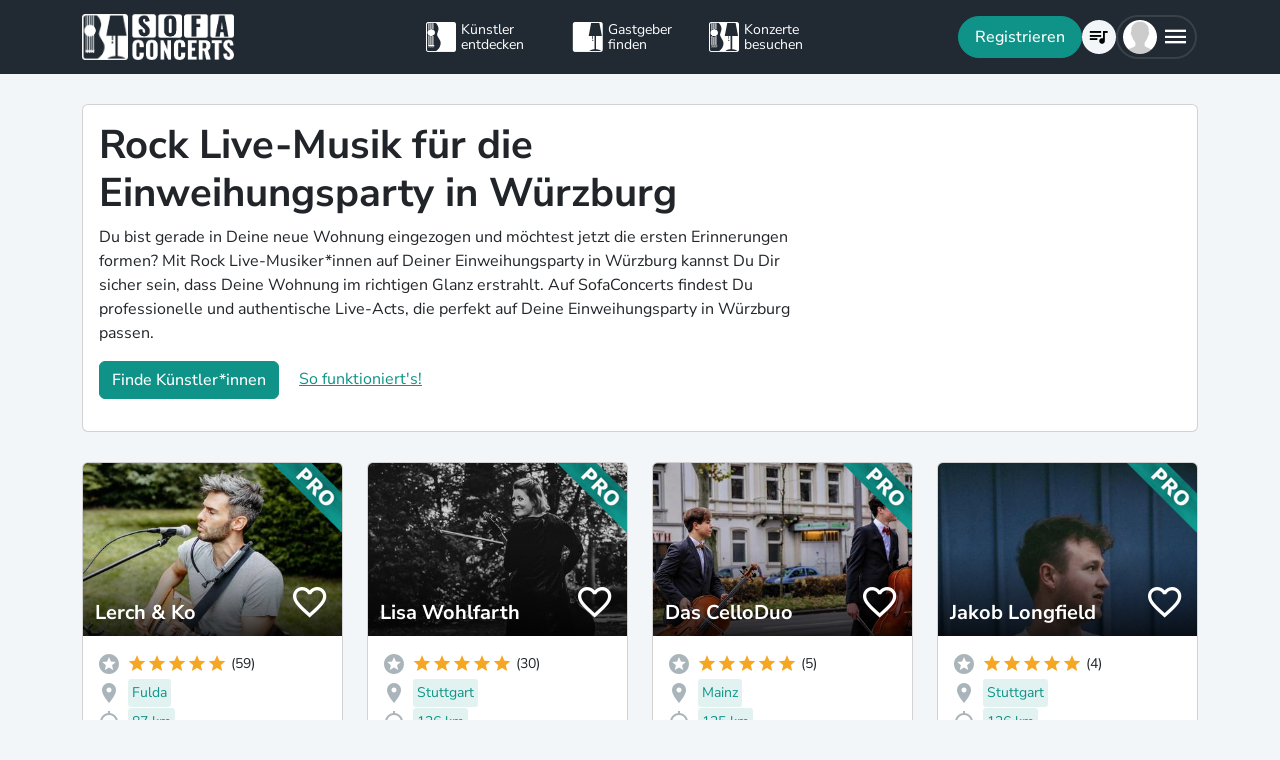

--- FILE ---
content_type: text/html; charset=utf-8
request_url: https://www.sofaconcerts.org/de/buche/einweihungsparty/bayern/wuerzburg/rock
body_size: 23169
content:
<!DOCTYPE html>
<html  lang="de" >

<head>
  <title>

Rock Live-Musik für die Einweihungsparty in Würzburg

</title>
  <meta charset="utf-8">
  <meta http-equiv="X-UA-Compatible" content="IE=edge">
  <meta name="viewport" content="width=device-width, initial-scale=1.0">

  

  <meta property="fb:app_id" content="821994501180237" />
  <!-- Metatags -->
  <meta property="og:type" content="website" />
  
  <meta name="description" content="Buche jetzt authentische Rock Live-Musiker*innen, die auf Deiner Einweihungsparty in Würzburg eine Menge gute Laune verbreiten.">
  <meta property="og:description" content="Buche jetzt authentische Rock Live-Musiker*innen, die auf Deiner Einweihungsparty in Würzburg eine Menge gute Laune verbreiten." />
  <!-- Twitter Cards -->
  <meta name="twitter:card" content="summary_large_image">
  <meta name="twitter:description" content="Buche jetzt authentische Rock Live-Musiker*innen, die auf Deiner Einweihungsparty in Würzburg eine Menge gute Laune verbreiten.">
  
  
  <meta name="title" content="Rock Live-Musik für die Einweihungsparty in Würzburg">
  <meta property="og:title" content="Rock Live-Musik für die Einweihungsparty in Würzburg" />
  <meta name="twitter:title" content="Rock Live-Musik für die Einweihungsparty in Würzburg">
  
  

  

  
  <meta property="og:url" content="https://www.sofaconcerts.org/de/buche/einweihungsparty-bands" />
  

  
  
  

  
  <link rel="canonical" href="https://www.sofaconcerts.org/de/buche/einweihungsparty-bands" />
  

  <!-- favicon -->
  <link rel="apple-touch-icon" sizes="180x180" href="/static/favicon/apple-touch-icon.png?v=2">
  <link rel="icon" type="image/png" sizes="32x32" href="/static/favicon/favicon-32x32.png?v=2">
  <link rel="icon" type="image/png" sizes="16x16" href="/static/favicon/favicon-16x16.png?v=2">
  <link rel="manifest" href="/static/favicon/site.webmanifest?v=2">
  <link rel="mask-icon" href="/static/favicon/safari-pinned-tab.svg?v=2" color="#5bbad5">
  <meta name="msapplication-TileColor" content="#da532c">
  <meta name="theme-color" content="#ffffff">
  <meta name="template" content="sofaconcerts-wedding-base.html">

  
  

  <!-- A few globals -->
  <script type="text/javascript">
    if (localStorage.getItem('sofaCurrency')) {
      window.sc_currency = localStorage.getItem('sofaCurrency');
    }
    else {
      window.sc_currency = 'EUR';
    }
    window.sc_session = {}

    window.sc_web_host = 'https://www.sofaconcerts.org';
    window.sc_frontend_web_version = '12026010901';
    window.sc_frontend_web_host = 'https://www.sofaconcerts.org';
    window.sc_lang = 'de';
    window.sc_cache_host = "https://www.sofaconcerts.org";
    window.facebook_app_id = "821994501180237";
    window.sc_is_prod = true;
    window.sc_image_path_prefix = "https://www.sofaconcerts.org/img";
  </script>
  <script src="https://accounts.google.com/gsi/client" async></script>
  
  
<link href="/dist/css/vendor.bundle.css?a1ac36573b97779120ae" rel="stylesheet"><link href="/dist/css/staticLanding.bundle.css?a1ac36573b97779120ae" rel="stylesheet"></head>

<body>
  
  
  
  <!-- this navar assumes that the rootvm has a webapp_session running -->
<div class="fixed-top" style="background-color: var(--bs-dark)">
  <div class="container-lg">
    <nav class="navbar p-0" id="navigation-main" role="navigation" style="margin: 0 -15px">
      <a class="navbar-brand m-0" data-bind="attr: {href: '/' + selected_language()}" style="flex: 0 0 25%; padding: 0 15px;">
        <img
          alt="SofaConcerts Logo"  src="/images/general/sofaconcerts-logo-only.png"><img
          alt="SofaConcerts Logo"src="/images/general/sofaconcerts-brand-small.png"
          class="d-none d-sm-inline" style="margin-left: 4px;">
      </a>
      <div class="navbar-nav d-none d-lg-flex flex-row justify-content-between" style="flex: 0 0 40%; padding: 0 15px;">
        <a class="nav-item nav-link d-flex flex-row" data-bind="attr: {href: '/' + selected_language() + '/artists'}">
          <div class="sc-nav-icon sc-icon-artist"></div>
          <div class="sc-nav-text" data-bind="i18n:'general.artists'">
            Künstler<br>entdecken
          </div>
        </a>
        <a class="nav-item nav-link d-flex flex-row" href="/de/hosts">
          <div class="sc-nav-icon sc-icon-host"></div>
          <div class="sc-nav-text" data-bind="i18n:'general.hosts'">
            Gastgeber<br>finden
          </div>
        </a>
        <a class="nav-item nav-link d-flex flex-row" href="/de/concerts?q_privacy=all">
          <div class="sc-nav-icon sc-icon-concert"></div>
          <div class="sc-nav-text" data-bind="i18n:'general.concerts'">
            Konzerte<br>besuchen
          </div>
        </a>
      </div>
      <div class="navbar-nav flex-row justify-content-end w-25 d-flex gap-3">
        <div class="sc-nav-item-wrapper" style="display: none;"
            data-bind="visible: user_logged_in() === false">
          <button class="btn btn-primary btn-lg rounded-pill my-auto" data-bs-toggle="modal" data-bs-target="#modalLogin"
            data-bind="click: () => {loginOrReg('reg')}, i18n:'registration.user.signup'"></button>
        </div>
        <div class="sc-nav-item-wrapper sc-dropdown-nav" style="display: none;" data-bind="visible: user_logged_in()">
          <div class="d-flex border rounded-pill my-auto"
            style="--bs-border-color: rgba(255, 255, 255, 0.1); --bs-border-width: 2px; padding-inline: 2px;">
            
            <div class="nav-item d-flex">
              <button class="nav-link rounded-circle p-0 btn btn-link" style="margin: 3px;" id="notificationDropdown"
                type="button" data-bs-toggle="dropdown" data-bs-auto-close="false" aria-expanded="false">
                <icon-circle params="
                  size: '34px',
                  icon: 'mdi-bell-outline',
                  icon_size: 0.75, // default: 2/3
                  bg_color: '',
                  text_color: 'text-white',
                  show_marked: webapp_session()?.user()?.notification_unread_count() > 0,
                  mark_radius: '5px',
                  mark_position: 'top-0 end-0'
                "></icon-circle>
              </button>
              <div aria-labelledby="notificationDropdown" class="dropdown-menu dropdown-menu-end sc-dropdown-menu shadow-lg border-0 border-md-light me-lg-0">
                <div class="lh-sm dropdown-header rounded-top bg-dark d-flex justify-content-between align-items-center">
                  <div class="d-flex gap-1 text-white">
                    <div class="mdi mdi-bell-outline mdi-24px"></div>
                    <div class="fw-bold my-auto" data-bind="i18n: {
                      key: 'general.notifications',
                      options: {count: webapp_session().user().notification_unread_count()}
                    }"></div>
                  </div>
                  <button class="btn btn-sm btn-outline-light mdi mdi-email-outline" data-bind="
                    enable: webapp_session().user().notification_unread_count() > 0,
                    click: (i,event) => {
                      webapp_session().user().mark_all_event_history_seen();
                      event.originalEvent.cancelBubble = true;
                    }
                  ">All read</button>
                </div>
                <div class="overflow-y-scroll sc-notification-container">
                  <!-- ko foreach: webapp_session().user().notification_events() -->
                  <div class="dropdown-item position-relative d-flex gap-3 align-items-start border-bottom" data-bind="css: {'bg-secondary bg-opacity-10': !seen_by_user()}">
                    <icon-circle class="border border-primary border-3 rounded-circle border-opacity-10" params="
                        size: '28px',
                        icon: action_icon,
                        bg_color: 'bg-primary bg-opacity-25',
                        text_color: 'text-primary'
                    "></icon-circle>
                    <div class="sc-notification-content overflow-hidden flex-grow-1 small">
                      <div class="fw-bold" data-bind="text: user_role === 'host' ? artist_name : host_name"></div>
                      <div data-bind="i18n:{key: i18nActionShort, options: {other: user_role === 'host' ? artist_name : host_name }}"></div>
                      <!-- ko foreach: changes -->
                      <div class="d-flex">
                        <div class="mdi me-1" data-bind="class: pretty_mdi"></div>
                        <div data-bind="i18n:{
                          key: 'manage_concerts.event_track_changes.fromto',
                          options: {original : pretty_oldValue, changed: pretty_newValue}
                        }"></div>
                      </div>
                      <!-- /ko -->
                      <div class="small text-secondary opacity-75 mt-1" data-bind="text: pretty_date"></div>
                      <a class="stretched-link" data-bind="attr: {href: `/manage/${user_role}/requests/${event_uuid}`}"></a>
                    </div>
                    <button class="mdi mdi-24px opacity-25 my-auto btn btn-link link-secondary sc-icon-only z-1 mdi-18px" data-bind="
                      class: seen_by_user() ? 'mdi-email-open-outline' : 'mdi-email-outline',
                      click: (item,event) => {
                        $parent.webapp_session().user().toggle_event_history_seen(item);
                        event.originalEvent.cancelBubble = true;
                    }"></button>
                  </div>
                  <!-- /ko -->
                  <!-- ko if: webapp_session().user().notification_events().length < webapp_session().user().notification_total_count() -->
                  <div class="d-flex py-2">
                    <button class="btn btn-sm btn-outline-dark mx-auto d-flex gap-1" data-bind="
                      click: (i,e) => {
                        webapp_session().user().get_event_history(webapp_session().user().notification_events().length);
                        e.originalEvent.cancelBubble = true;
                      },
                      disable: webapp_session().user().notification_loading()
                    ">
                      <div class="spinner-border spinner-border-sm" aria-hidden="true" data-bind="visible: webapp_session().user().notification_loading()"></div>
                      <div class="lh-sm" data-bind="i18n: webapp_session().user().notification_loading() ? 'general.loading_short' : 'general.load_more'"></div>
                    </button>
                  </div>
                  <!-- /ko -->
                  <!-- ko if: webapp_session().user().notification_events().length === 0 -->
                    <!-- ko if: webapp_session().user().notification_loading() -->
                    <div class="d-flex gap-1 text-secondary justify-content-center my-3">
                      <div class="spinner-border spinner-border-sm" aria-hidden="true"></div>
                      <div class="lh-1" data-bind="i18n: 'general.loading'"></div>
                    </div>
                    <!-- /ko -->
                    <!-- ko ifnot: webapp_session().user().notification_loading() -->
                    <div class="d-flex gap-1 text-secondary justify-content-center my-3 mx-2">
                      <div class="lh-1" data-bind="i18n: 'manage_concerts.overview.no_results.host'"></div>
                    </div>
                    <!-- /ko -->
                  <!-- /ko -->
                </div>
              </div>
            </div>
            
            <div class="nav-item d-flex border-start">
              <button class="nav-link rounded-circle p-0 btn btn-link" style="margin: 3px;" id="chatDropdown"
                type="button" data-bs-toggle="dropdown" data-bs-auto-close="false" aria-expanded="false">
                <icon-circle params="
                  size: '34px',
                  icon: 'mdi-message-outline',
                  bg_color: '',
                  text_color: 'text-white',
                  show_marked: webapp_session()?.user()?.chats_unread_count() > 0,
                  mark_radius: '5px',
                  mark_position: 'top-0 end-0'
                "></icon-circle>
              </button>
              <div aria-labelledby="chatDropdown" class="dropdown-menu dropdown-menu-end sc-dropdown-menu shadow-lg border-0 border-md-light me-lg-0">
                <div class="lh-sm dropdown-header rounded-top bg-dark d-flex justify-content-between align-items-center">
                  <div class="d-flex gap-1 text-white">
                    <div class="mdi mdi-message-outline mdi-24px"></div>
                    <div class="fw-bold my-auto" data-bind="i18n: {
                      key: 'general.chats._',
                      options: {count: webapp_session().user().chats_unread_count()}
                    }"></div>
                  </div>
                </div>
                <div class="overflow-y-scroll sc-notification-container">
                  <!-- ko foreach: webapp_session().user().chats() -->
                  <div class="dropdown-item position-relative d-flex gap-3 align-items-start"
                    data-bind="css: {'bg-secondary bg-opacity-10':
                      (content_type === 'Message' && !message_obj?.message_read()) ||
                      (content_type === 'CallState' && !call_state_obj?.seen_by_user()),
                      'border-top': $index() > 0
                  }">
                    <div
                      style="width: 28px; height: 28px; place-items: center; background-size: cover;"
                      class="rounded-circle text-bg-secondary bg-opacity-100 d-grid small flex-grow-0 flex-shrink-0"
                      data-bind="
                        text: (user_role === 'artist' && event_type !== 'sofaconcert' ) ? host_name.slice(0,2) : '',
                        style: { 'background-image': user_role === 'host' ? `url(${artist_profile_photo})` : event_type === 'sofaconcert' ? `url(${host_profile_photo})` : undefined }
                    "></div>
                    <div class="sc-notification-content overflow-hidden flex-grow-1 small">
                      <div class="d-flex gap-1">
                        <div class="fw-bold" data-bind="text: user_role === 'host' ? artist_name : host_name"></div>
                        <!-- ko if: unread_count > 0 -->
                        <div class="badge sc-badge bg-primary rounded-circle bg-opacity-100 fw-normal my-auto" style="width: 16px;" data-bind="
                          text: unread_count
                        "></div>
                        <!-- /ko -->
                      </div>
                      <!-- ko if: content_type === 'Message' -->
                      <div class="sc-chat-msg-text">
                        <div data-bind="html: message_obj.message"></div>
                      </div>
                      <div class="small text-secondary opacity-75 mt-1" data-bind="text: message_obj.pretty_date"></div>
                      <!-- /ko -->
                      <!-- ko if: content_type === 'CallState' -->
                      <div class="sc-chat-msg-text">
                        <div class="fst-italic" data-bind="i18n: `general.chats.call_states.${call_state_obj?.call_state}`"></div>
                        <!-- ko if: call_state_obj?.message -->
                        <div data-bind="html: call_state_obj.message"></div>
                        <!-- /ko -->
                      </div>
                      <div class="small text-secondary opacity-75 mt-1" data-bind="text: call_state_obj?.pretty_date"></div>
                      <!-- /ko -->
                      <a class="stretched-link" data-bind="attr: {href: `/manage/${user_role}/requests/${event_uuid}?chat_open=true`}"></a>
                    </div>
                    <div class="mdi mdi-24px text-secondary ms-auto my-auto opacity-25" data-bind="class: content_type === 'CallState' ? 'mdi-phone' : 'mdi-email-outline'"></div>
                  </div>
                  <!-- /ko -->
                  <!-- ko if: webapp_session().user().chats().length < webapp_session().user().chats_total_count() -->
                  <div class="d-flex py-2">
                    <button class="btn btn-sm btn-outline-dark mx-auto d-flex gap-1" data-bind="
                      click: (i,e) => {
                        webapp_session().user().get_open_chats(webapp_session().user().chats().length);
                        e.originalEvent.cancelBubble = true;
                      },
                      disable: webapp_session().user().chats_loading()
                    ">
                      <div class="spinner-border spinner-border-sm" aria-hidden="true" data-bind="visible: webapp_session().user().chats_loading()"></div>
                      <div class="lh-sm" data-bind="i18n: webapp_session().user().chats_loading() ? 'general.loading_short' : 'general.load_more'"></div>
                    </button>
                  </div>
                  <!-- /ko -->
                  <!-- ko if: webapp_session().user().chats().length === 0 -->
                    <!-- ko if: webapp_session().user().chats_loading() -->
                    <div class="d-flex gap-1 text-secondary justify-content-center my-3">
                      <div class="spinner-border spinner-border-sm" aria-hidden="true"></div>
                      <div class="lh-1" data-bind="i18n: 'general.loading'"></div>
                    </div>
                    <!-- /ko -->
                    <!-- ko ifnot: webapp_session().user().chats_loading() -->
                    <div class="d-flex gap-1 text-secondary justify-content-center my-3 mx-2">
                      <div class="lh-1" data-bind="i18n: 'manage_concerts.overview.no_results.host'"></div>
                    </div>
                    <!-- /ko -->
                  <!-- /ko -->
                </div>
              </div>
            </div>
          </div>
        </div>
        
        <div class="sc-nav-item-wrapper">
          <div class="nav-item sc-dropdown-nav d-flex">
            <a class="nav-link my-auto rounded-pill p-0 btn btn-link" id="navCart" type="button"
                aria-expanded="false" data-bind="attr: {href: '/'  + selected_language() + '/artists/invite-list'}">
              <icon-circle params="
                size: '34px',
                icon: 'mdi-playlist-music',
                bg_color: '',
                count: cart_count,
                text_color: 'text-bg-light',
              "></icon-circle>
            </a>
          </div>
        </div>
        
        <div class="sc-nav-item-wrapper">
          <div class="nav-item sc-dropdown-nav me-3 d-flex">
            <a class="nav-link d-flex my-auto rounded-pill p-0" href="#" id="mainMenuDropdown" role="button"
              data-bs-auto-close="outside"
              data-bs-toggle="dropdown"
              aria-haspopup="true"
              aria-expanded="false"
            >
              <div style="width: 34px; height: 34px; place-items: center; background-size: cover;" class="rounded-circle text-bg-light d-grid" data-bind="
                text: !user()?.avatar_url() ? user()?.display_name().slice(0,2) : '',
                style: { 'background-image': !user_logged_in() ? 'url(/static/img/avatar.png)' : user()?.avatar_url()}
              "></div>
              <div class="mdi mdi-menu lh-1 sc-mdi-menu" style="font-size: 28px;"></div>
            </a>
            <div aria-labelledby="mainMenuDropdown" class="dropdown-menu dropdown-menu-end sc-dropdown-menu shadow-lg border-0 border-md-light" style="width: 240px;">
              <!-- ko ifnot: user_logged_in() -->
              <div class="sc-dropdown-item order-first">
                <a class="dropdown-item rounded-top" href='#' data-bs-toggle="modal" data-bs-target="#modalLogin" data-bind="click: () => {loginOrReg('login')}">
                  <div class="mdi mdi-login sc-dropdown-item-icon"></div>
                  <div class="sc-dropdown-item-text" data-bind="i18n:'registration.user.login'">Anmelden</div>
                </a>
              </div>
              <!-- /ko -->
              <!-- ko if: user_logged_in() -->
              <div class="lh-sm dropdown-header rounded-top bg-dark d-flex flex-column justify-content-center">
                <div class="fw-bold text-white text-truncate" data-bind="text:webapp_session().user().display_name()"></div>
                <div class="fw-normal text-truncate" data-bind="text:webapp_session().user().email_address()"></div>
              </div>
              <div class="dropdown-divider"></div>
              <div class="sc-dropdown-item">
                <a class="dropdown-item" href='/de/dashboard'>
                  <div class="mdi mdi-home-outline sc-dropdown-item-icon"></div>
                  <div class="sc-dropdown-item-text" data-bind="i18n:'general.menu.dashboard'"></div>
                </a>
              </div>
              <!-- ko ifnot: user()?.artist().artist_uuid()-->
              <div class="sc-dropdown-item">
                <a class="dropdown-item" href="/de/manage/host/requests">
                  <div class="mdi mdi-music-clef-treble sc-dropdown-item-icon"></div>
                  <div class="sc-dropdown-item-text" data-bind="i18n:'general.menu.events.overview'"></div>
                </a>
              </div>
              <!-- /ko -->
              <!-- ko if: (user()?.artist().artist_uuid() && !user()?.host().host_uuid() && !user()?.has_associated_host_events()) -->
              <div class="sc-dropdown-item">
                <a class="dropdown-item" href="/de/manage/artist/requests">
                  <div class="mdi mdi-music-clef-treble sc-dropdown-item-icon"></div>
                  <div class="sc-dropdown-item-text" data-bind="i18n:'general.menu.events.overview'"></div>
                </a>
              </div>
              <!-- /ko -->
              <!-- ko if: user()?.artist().artist_uuid() && (user()?.host().host_uuid() || user()?.has_associated_host_events()) -->
              <div class="sc-dropdown-item">
                <a class="dropdown-item" data-bind="click:()=>{show_event_section(!show_event_section())}">
                  <div class="mdi sc-dropdown-item-icon"
                    data-bind="class: show_event_section() ? 'mdi-chevron-down' : 'mdi-chevron-right'"></div>
                  <div class="sc-dropdown-item-text" data-bind="i18n:'general.menu.events._'"></div>
                </a>
              </div>
              <div data-bind="slideVisible:show_event_section"
                class="sc-dropdown-item">
                <a class="dropdown-item ps-4" href="/de/manage/artist/requests">
                  <div class="mdi mdi-music-clef-treble sc-dropdown-item-icon"></div>
                  <div class="sc-dropdown-item-text" data-bind="i18n:'general.menu.events.artist'"></div>
                </a>
              </div>
              <div data-bind="slideVisible:show_event_section"
                class="sc-dropdown-item">
                <a class="dropdown-item ps-4" href="/de/manage/host/requests">
                  <div class="mdi mdi-music-clef-treble sc-dropdown-item-icon"></div>
                  <div class="sc-dropdown-item-text" data-bind="i18n:'general.menu.events.host'"></div>
                </a>
              </div>
              <!-- /ko -->
              <div class="sc-dropdown-item">
                <a class="dropdown-item" href="/de/manage/account">
                  <div class="mdi mdi-cog sc-dropdown-item-icon"></div>
                  <div class="sc-dropdown-item-text" data-bind="i18n:'general.menu.account'"></div>
                </a>
              </div>
              <!-- /ko -->
              <!-- ko if: !user()?.artist().artist_uuid() && !user()?.host().host_uuid() && user_logged_in() -->
              <div class="dropdown-divider"></div>
              <div class="sc-dropdown-item">
                <a class="dropdown-item" href="/de/manage/host/edit/basic">
                  <div class="mdi mdi-sofa-outline sc-dropdown-item-icon"></div>
                  <div class="sc-dropdown-item-text" data-bind="i18n: 'general.menu.create_host'"></div>
                </a>
              </div>
              <!-- /ko -->
              
              <div class="dropdown-divider"></div>
              <div class="sc-dropdown-item">
                <a class="dropdown-item" data-bind="attr: {href: '/' + selected_language() + '/artists/search/fav'}">
                  <div class="mdi mdi-heart-outline sc-dropdown-item-icon"></div>
                  <div class="sc-dropdown-item-text" data-bind="i18n: 'general.menu.favlist'"></div>
                </a>
              </div>
              <div class="sc-dropdown-item">
                <a class="dropdown-item" data-bind="
                  attr: {href: '/' + selected_language() + '/page/info'},
                  css: {'rounded-bottom': !user_logged_in()}
                ">
                  <div class="mdi mdi-help sc-dropdown-item-icon"></div>
                  <div class="sc-dropdown-item-text" data-bind="i18n: 'general.menu.contact'"></div>
                </a>
              </div>
              
              <div class="d-block d-md-none flex-grow-1"></div>
              <div class="d-block d-lg-none" data-bind="class: !user_logged_in() ? 'order-first border-top' : ''">
                <div class="sc-dropdown-item">
                  <a class="dropdown-item" data-bind="attr: {href: '/' + selected_language() + '/artists'}">
                    <div class="sc-icon-artist sc-dropdown-item-icon"></div>
                    <div class="sc-dropdown-item-text" data-bind="i18n:'general.artists'"></div>
                  </a>
                </div>
                <div class="sc-dropdown-item">
                  <a class="dropdown-item" href="/de/hosts">
                    <div class="sc-icon-host sc-dropdown-item-icon"></div>
                    <div class="sc-dropdown-item-text" data-bind="i18n:'general.hosts'"></div>
                  </a>
                </div>
                <div class="sc-dropdown-item">
                  <a class="dropdown-item" href="/de/concerts?q_privacy=all">
                    <div class="sc-icon-concert sc-dropdown-item-icon"></div>
                    <div class="sc-dropdown-item-text" data-bind="i18n:'general.concerts'"></div>
                  </a>
                </div>
              </div>
              <!-- ko ifnot: user_logged_in -->
              <div class="d-flex d-lg-none text-center mb-3 justify-content-center gap-1">
                <img style="max-height: 46px; filter: contrast(60%)" alt="SofaConcerts - Logo" src="/images/general/sofaconcerts-logo-only.png">
                <img style="max-height: 46px; filter: contrast(60%)" alt="SofaConcerts - Live-Musik &amp; Bands für Dein Event" src="/images/general/sofaconcerts-brand-small.png">
              </div>
              <!-- /ko -->
              
              <!-- ko if: user_logged_in -->
              <div class="dropdown-divider"></div>
              <div class="sc-dropdown-item">
                <a class="dropdown-item rounded-bottom" href='#' data-bind="click:webapp_session().end_session">
                  <div class="mdi mdi-logout sc-dropdown-item-icon"></div>
                  <div class="sc-dropdown-item-text"
                    data-bind="i18n:'general.menu.logout'"></div>
                </a>
              </div>
              <!-- /ko -->
            </div>
          </div>
        </div>
      </div>
    </nav>
  </div>
</div>





  <div id="sc-main" data-template="base.html">
    






<!-- need to defined a base url for history -->



<style>
@media(max-width:500px){
    h1 {
        font-size:1.5rem;
    }
}
</style>


<script type="text/javascript">
    window.sc_artist_search_query = "/de/artists?event_type=einweihungsparty&amp;genre[]=rock";
    
    window.sc_location_name = "wuerzburg";
    window.sc_latitude = "49.7913044";
    window.sc_longitude = "9.9533548";
    
</script>

<div class="container-lg" style="margin-top: 30px">
    <div class="row">
        <div class="col-12 ">
            <div class="card pe-0" style="margin-bottom: 30px;">
                <div class="card-body">
                    <div class="row">
                        <div class="col-12 col-lg-8">
                            <h1>Rock Live-Musik für die Einweihungsparty in Würzburg</h1>
                            <p >Du bist gerade in Deine neue Wohnung eingezogen und möchtest jetzt die ersten Erinnerungen formen? Mit Rock Live-Musiker*innen auf Deiner Einweihungsparty in Würzburg kannst Du Dir sicher sein, dass Deine Wohnung im richtigen Glanz erstrahlt. Auf SofaConcerts findest Du professionelle und authentische Live-Acts, die perfekt auf Deine Einweihungsparty in Würzburg passen.</p>
                            <p>
                            <button class=" btn btn-primary"
                            data-bs-toggle="modal"
                            data-bs-target="#modalRecommendation">
                            Finde Künstler*innen</button>
                            <a class="mt-2 mt-sm-0 ms-0 ms-sm-3 d-sm-inline d-inline-block" href="#"
                                data-bs-toggle="modal"
                                data-bs-target="#modalHowDoesItwork">
                            So funktioniert's!</a>
                            </p>
                        </div>

                   </div>
                </div>
            </div><!-- closes card -->
            <div class="row row-cols-1  row-cols-sm-2
                row-cols-md-3 row-cols-lg-4" id="initial-artists"
                style="min-height:1500px">

                
                
                
                
                <artist-tile-component class='col d-flex' style='margin-bottom: 30px;' data-bind='
                  component: {
                    name : "artist-tile",
                    params: {
                      username: "LerchandKo",
                      lookup_data: false,
                      artist:{ "artist_name":`Lerch &amp; Ko`,
                        "username":"LerchandKo",
                        "artist_uuid" : "bc52e77a-9660-4664-bcab-94a41fa7008f",
                        "version":"pro",
                        "slogan": `Authentischer Akustik Pop-Rock auf Deutsch und Englisch `,
                        "genres": [
                            "alternative",
                            "pop",
                            "rock",
                            "singer songwriter",],

                        "locations": [
                                {
    &#34;country&#34;: &#34;Germany&#34;,
    &#34;latitude&#34;: 51.3396955,
    &#34;location_name&#34;: &#34;Leipzig&#34;,
    &#34;location_uuid&#34;: &#34;1379c48d-c709-444b-8290-b3f289edebad&#34;,
    &#34;longitude&#34;: 12.3730747,
    &#34;region&#34;: &#34;Leipzig, Deutschland&#34;
},
                        
                                {
    &#34;country&#34;: &#34;Germany&#34;,
    &#34;latitude&#34;: 50.1109221,
    &#34;location_name&#34;: &#34;Frankfurt am Main&#34;,
    &#34;location_uuid&#34;: &#34;f1f4e9dd-986b-4d94-b5f3-ee448bd89209&#34;,
    &#34;longitude&#34;: 8.6821267,
    &#34;region&#34;: &#34;Hessen&#34;
},
                        
                                {
    &#34;country&#34;: &#34;Germany&#34;,
    &#34;latitude&#34;: 50.5558095,
    &#34;location_name&#34;: &#34;Fulda&#34;,
    &#34;location_uuid&#34;: &#34;6732f617-9cf8-43c6-99ca-91f1018e08a4&#34;,
    &#34;longitude&#34;: 9.68084490000001,
    &#34;region&#34;: &#34;Fulda, Deutschland&#34;
},
                        ],
                        
                        "nearest_location_uuid" : "6732f617-9cf8-43c6-99ca-91f1018e08a4",
                        
                        
                        "distance_in_m" : "87237.41009783",
                        
                        "rating_stats": {
    &#34;average&#34;: 4.98,
    &#34;count&#34;: 59
},
                        "fee_min": "340",
                        "fee_mid": "580",
                        "fee_max": "780",
                        "fee_currency": "EUR",
                        "profile_photo": {
                            "preview_path_url":"https://sofaconcerts-org-preview.s3.eu-central-1.amazonaws.com/af0a5fc8-e1d9-4251-bba9-da9d72040999.jpg",
                        }
                      },
                      rootvm: rootvm,
                      show_location: true,
                      show_genres: true,
                      
                        "selected_genre" : "rock",
                      
                      selected_event_type: "other",
                      show_rating: true,
                      show_slogan: true,
                      show_fee: true,
                      show_favorite_btn: true,
                      show_distance: true,
                      new_window: false,
                      use_page_href: false,
                      lazy_load: false
                    }}'>
                </artist-tile-component>
                
                
                
                
                <artist-tile-component class='col d-flex' style='margin-bottom: 30px;' data-bind='
                  component: {
                    name : "artist-tile",
                    params: {
                      username: "LisaWohlfarth",
                      lookup_data: false,
                      artist:{ "artist_name":`Lisa Wohlfarth`,
                        "username":"LisaWohlfarth",
                        "artist_uuid" : "8ee8558a-1941-4ea4-8b39-b595c21bf686",
                        "version":"pro",
                        "slogan": `Klassik und Popmusik auf dem Cello für Eure Hochzeit und Co.`,
                        "genres": [
                            "classical",
                            "instrumental",
                            "other",
                            "pop",
                            "rock",],

                        "locations": [
                                {
    &#34;country&#34;: &#34;Germany&#34;,
    &#34;latitude&#34;: 48.7758459,
    &#34;location_name&#34;: &#34;Stuttgart &#34;,
    &#34;location_uuid&#34;: &#34;afc0846b-9f1e-4c4c-bb0d-2d32b5c8012c&#34;,
    &#34;longitude&#34;: 9.18293210000002,
    &#34;region&#34;: &#34;Stuttgart D&#34;
},
                        ],
                        
                        "nearest_location_uuid" : "afc0846b-9f1e-4c4c-bb0d-2d32b5c8012c",
                        
                        
                        "distance_in_m" : "126077.85760924",
                        
                        "rating_stats": {
    &#34;average&#34;: 5.0,
    &#34;count&#34;: 30
},
                        "fee_min": "650",
                        "fee_mid": "750",
                        "fee_max": "750",
                        "fee_currency": "EUR",
                        "profile_photo": {
                            "preview_path_url":"https://sofaconcerts-org-preview.s3.eu-central-1.amazonaws.com/5c5de52f-4493-4c51-8371-3b669b58f26b.jpg",
                        }
                      },
                      rootvm: rootvm,
                      show_location: true,
                      show_genres: true,
                      
                        "selected_genre" : "rock",
                      
                      selected_event_type: "other",
                      show_rating: true,
                      show_slogan: true,
                      show_fee: true,
                      show_favorite_btn: true,
                      show_distance: true,
                      new_window: false,
                      use_page_href: false,
                      lazy_load: false
                    }}'>
                </artist-tile-component>
                
                
                
                
                <artist-tile-component class='col d-flex' style='margin-bottom: 30px;' data-bind='
                  component: {
                    name : "artist-tile",
                    params: {
                      username: "DasCelloDuo",
                      lookup_data: false,
                      artist:{ "artist_name":`Das CelloDuo`,
                        "username":"DasCelloDuo",
                        "artist_uuid" : "99d4f03a-6623-4d1f-8e12-10b58ec4b92b",
                        "version":"pro",
                        "slogan": `Cello mal ganz anders erleben - mit Covern aus Rock und Pop, Tangos, Filmmusiken und Charts`,
                        "genres": [
                            "classical",
                            "instrumental",
                            "other",
                            "pop",
                            "rock",],

                        "locations": [
                                {
    &#34;country&#34;: &#34;Germany&#34;,
    &#34;latitude&#34;: 49.9928617,
    &#34;location_name&#34;: &#34;Mainz&#34;,
    &#34;location_uuid&#34;: &#34;78d47317-513e-4580-9700-dd6595f5f241&#34;,
    &#34;longitude&#34;: 8.2472526,
    &#34;region&#34;: &#34;Rheinland-Pfalz&#34;
},
                        
                                {
    &#34;country&#34;: &#34;Germany&#34;,
    &#34;latitude&#34;: 50.0782184,
    &#34;location_name&#34;: &#34;Wiesbaden &#34;,
    &#34;location_uuid&#34;: &#34;f78aef7d-4d55-4759-91f6-0c5d3d6b1dbc&#34;,
    &#34;longitude&#34;: 8.2397608,
    &#34;region&#34;: &#34;Wiesbaden D&#34;
},
                        
                                {
    &#34;country&#34;: &#34;Germany&#34;,
    &#34;latitude&#34;: 49.4874592,
    &#34;location_name&#34;: &#34;Mannheim&#34;,
    &#34;location_uuid&#34;: &#34;500a6d97-7bc5-437e-8287-6639eb18712c&#34;,
    &#34;longitude&#34;: 8.4660395,
    &#34;region&#34;: &#34;Mannheim, Deutschland&#34;
},
                        ],
                        
                        "nearest_location_uuid" : "78d47317-513e-4580-9700-dd6595f5f241",
                        
                        
                        "distance_in_m" : "124623.91600701",
                        
                        "rating_stats": {
    &#34;average&#34;: 5.0,
    &#34;count&#34;: 5
},
                        "fee_min": "800",
                        "fee_mid": "1000",
                        "fee_max": "1000",
                        "fee_currency": "EUR",
                        "profile_photo": {
                            "preview_path_url":"https://sofaconcerts-org-preview.s3.eu-central-1.amazonaws.com/c99c5c54-f948-4c4d-96bd-a8354d00c3f4.jpg",
                        }
                      },
                      rootvm: rootvm,
                      show_location: true,
                      show_genres: true,
                      
                        "selected_genre" : "rock",
                      
                      selected_event_type: "other",
                      show_rating: true,
                      show_slogan: true,
                      show_fee: true,
                      show_favorite_btn: true,
                      show_distance: true,
                      new_window: false,
                      use_page_href: false,
                      lazy_load: false
                    }}'>
                </artist-tile-component>
                
                
                
                
                <artist-tile-component class='col d-flex' style='margin-bottom: 30px;' data-bind='
                  component: {
                    name : "artist-tile",
                    params: {
                      username: "JakobLongfield",
                      lookup_data: false,
                      artist:{ "artist_name":`Jakob Longfield`,
                        "username":"JakobLongfield",
                        "artist_uuid" : "cd4318c3-b5fe-4fb2-90cc-906c27303ef7",
                        "version":"pro",
                        "slogan": `Pop zwischen groovy und folky.`,
                        "genres": [
                            "folk",
                            "indie",
                            "pop",
                            "rock",
                            "singer songwriter",],

                        "locations": [
                                {
    &#34;country&#34;: &#34;Germany&#34;,
    &#34;latitude&#34;: 48.5216364,
    &#34;location_name&#34;: &#34;T\u00fcbingen&#34;,
    &#34;location_uuid&#34;: &#34;bb7cde7a-a5fe-4fd2-b507-0964bf0b1c02&#34;,
    &#34;longitude&#34;: 9.0576448,
    &#34;region&#34;: &#34;Baden-W\u00fcrttemberg&#34;
},
                        
                                {
    &#34;country&#34;: &#34;Germany&#34;,
    &#34;latitude&#34;: 48.7758459,
    &#34;location_name&#34;: &#34;Stuttgart&#34;,
    &#34;location_uuid&#34;: &#34;4d842554-b043-43b4-a6d4-b254f754cfbe&#34;,
    &#34;longitude&#34;: 9.1829321,
    &#34;region&#34;: &#34;Stuttgart, Deutschland&#34;
},
                        ],
                        
                        "nearest_location_uuid" : "4d842554-b043-43b4-a6d4-b254f754cfbe",
                        
                        
                        "distance_in_m" : "126077.85760924",
                        
                        "rating_stats": {
    &#34;average&#34;: 5.0,
    &#34;count&#34;: 4
},
                        "fee_min": "500",
                        "fee_mid": "800",
                        "fee_max": "1000",
                        "fee_currency": "EUR",
                        "profile_photo": {
                            "preview_path_url":"https://sofaconcerts-org-preview.s3.eu-central-1.amazonaws.com/89fd5e61-3a53-424c-b470-9dcf796fa66b.jpg",
                        }
                      },
                      rootvm: rootvm,
                      show_location: true,
                      show_genres: true,
                      
                        "selected_genre" : "rock",
                      
                      selected_event_type: "other",
                      show_rating: true,
                      show_slogan: true,
                      show_fee: true,
                      show_favorite_btn: true,
                      show_distance: true,
                      new_window: false,
                      use_page_href: false,
                      lazy_load: false
                    }}'>
                </artist-tile-component>
                
                
                
                
                <artist-tile-component class='col d-flex' style='margin-bottom: 30px;' data-bind='
                  component: {
                    name : "artist-tile",
                    params: {
                      username: "VintageVibration",
                      lookup_data: false,
                      artist:{ "artist_name":`Vintage Vibration`,
                        "username":"VintageVibration",
                        "artist_uuid" : "e0a73d3d-4f64-4e4c-ab4f-f62e3457f926",
                        "version":"pro",
                        "slogan": `Vintage tracks from the greatest acts, for lovers of quality covers.`,
                        "genres": [
                            "folk",
                            "indie",
                            "pop",
                            "rock",
                            "singer songwriter",],

                        "locations": [
                                {
    &#34;country&#34;: &#34;Germany&#34;,
    &#34;latitude&#34;: 49.3172765,
    &#34;location_name&#34;: &#34;Speyer&#34;,
    &#34;location_uuid&#34;: &#34;d0a710a1-4072-478a-ac6d-ca41706d29e5&#34;,
    &#34;longitude&#34;: 8.441217199999999,
    &#34;region&#34;: &#34;67346 Speyer, Deutschland&#34;
},
                        
                                {
    &#34;country&#34;: &#34;Germany&#34;,
    &#34;latitude&#34;: 49.2381697,
    &#34;location_name&#34;: &#34;Saarbr\u00fccken&#34;,
    &#34;location_uuid&#34;: &#34;f217e3d2-05f3-44dd-82ef-7a524aa5b69a&#34;,
    &#34;longitude&#34;: 6.997547,
    &#34;region&#34;: &#34;Saarbr\u00fccken, Deutschland&#34;
},
                        
                                {
    &#34;country&#34;: &#34;Germany&#34;,
    &#34;latitude&#34;: 47.9990077,
    &#34;location_name&#34;: &#34;Freiburg im Breisgau&#34;,
    &#34;location_uuid&#34;: &#34;192202ca-a6b8-4acc-a7a7-62d1d164a06e&#34;,
    &#34;longitude&#34;: 7.842104299999999,
    &#34;region&#34;: &#34;Freiburg im Breisgau, Deutschland&#34;
},
                        ],
                        
                        "nearest_location_uuid" : "d0a710a1-4072-478a-ac6d-ca41706d29e5",
                        
                        
                        "distance_in_m" : "121449.48703102",
                        
                        "rating_stats": {
    &#34;average&#34;: 5.0,
    &#34;count&#34;: 47
},
                        "fee_min": "500",
                        "fee_mid": "500",
                        "fee_max": "750",
                        "fee_currency": "EUR",
                        "profile_photo": {
                            "preview_path_url":"https://www.sofaconcerts.org/img/preview/225c1c47-92f0-4977-8233-73db1ab20a00.jpg",
                        }
                      },
                      rootvm: rootvm,
                      show_location: true,
                      show_genres: true,
                      
                        "selected_genre" : "rock",
                      
                      selected_event_type: "other",
                      show_rating: true,
                      show_slogan: true,
                      show_fee: true,
                      show_favorite_btn: true,
                      show_distance: true,
                      new_window: false,
                      use_page_href: false,
                      lazy_load: false
                    }}'>
                </artist-tile-component>
                
                
                
                
                <artist-tile-component class='col d-flex' style='margin-bottom: 30px;' data-bind='
                  component: {
                    name : "artist-tile",
                    params: {
                      username: "Jetlagged",
                      lookup_data: false,
                      artist:{ "artist_name":`Jetlagged`,
                        "username":"Jetlagged",
                        "artist_uuid" : "eb931b4a-b457-4384-bd40-dc1ba1f315e2",
                        "version":"pro",
                        "slogan": `Indie. Folk. Pop. Akustikduo, Akustiktrio oder Singer/Songwriter.`,
                        "genres": [
                            "folk",
                            "indie",
                            "pop",
                            "rock",
                            "singer songwriter",],

                        "locations": [
                                {
    &#34;country&#34;: &#34;Germany&#34;,
    &#34;latitude&#34;: 50.1109221,
    &#34;location_name&#34;: &#34;Frankfurt am Main&#34;,
    &#34;location_uuid&#34;: &#34;f1f4e9dd-986b-4d94-b5f3-ee448bd89209&#34;,
    &#34;longitude&#34;: 8.6821267,
    &#34;region&#34;: &#34;Hessen&#34;
},
                        
                                {
    &#34;country&#34;: &#34;Germany&#34;,
    &#34;latitude&#34;: 49.9928617,
    &#34;location_name&#34;: &#34;Mainz&#34;,
    &#34;location_uuid&#34;: &#34;78d47317-513e-4580-9700-dd6595f5f241&#34;,
    &#34;longitude&#34;: 8.2472526,
    &#34;region&#34;: &#34;Rheinland-Pfalz&#34;
},
                        
                                {
    &#34;country&#34;: &#34;Germany&#34;,
    &#34;latitude&#34;: 50.3248933,
    &#34;location_name&#34;: &#34;Friedberg (Hessen)&#34;,
    &#34;location_uuid&#34;: &#34;0bc6264b-7eea-42ef-9c03-33bb3df2e0d1&#34;,
    &#34;longitude&#34;: 8.74087,
    &#34;region&#34;: &#34;61169 Friedberg (Hessen), Deutschland&#34;
},
                        ],
                        
                        "nearest_location_uuid" : "78d47317-513e-4580-9700-dd6595f5f241",
                        
                        
                        "distance_in_m" : "124623.91600701",
                        
                        "rating_stats": {
    &#34;average&#34;: 5.0,
    &#34;count&#34;: 3
},
                        "fee_min": "350",
                        "fee_mid": "750",
                        "fee_max": "900",
                        "fee_currency": "EUR",
                        "profile_photo": {
                            "preview_path_url":"https://sofaconcerts-org-preview.s3.eu-central-1.amazonaws.com/73f329f1-d55f-4a9f-be3e-d37d60608eea.jpg",
                        }
                      },
                      rootvm: rootvm,
                      show_location: true,
                      show_genres: true,
                      
                        "selected_genre" : "rock",
                      
                      selected_event_type: "other",
                      show_rating: true,
                      show_slogan: true,
                      show_fee: true,
                      show_favorite_btn: true,
                      show_distance: true,
                      new_window: false,
                      use_page_href: false,
                      lazy_load: false
                    }}'>
                </artist-tile-component>
                
                
                
                
                <artist-tile-component class='col d-flex' style='margin-bottom: 30px;' data-bind='
                  component: {
                    name : "artist-tile",
                    params: {
                      username: "HannesGraf",
                      lookup_data: false,
                      artist:{ "artist_name":`Hannes Graf`,
                        "username":"HannesGraf",
                        "artist_uuid" : "17ac5be2-82a7-4330-8403-5c3f08fc5791",
                        "version":"pro",
                        "slogan": `Rundum-Service   I    Hochzeit   I   Geburtstag   I   Firmenfeier`,
                        "genres": [
                            "alternative",
                            "instrumental",
                            "pop",
                            "rock",
                            "singer songwriter",],

                        "locations": [
                                {
    &#34;country&#34;: &#34;Germany&#34;,
    &#34;latitude&#34;: 49.0134297,
    &#34;location_name&#34;: &#34;Regensburg&#34;,
    &#34;location_uuid&#34;: &#34;92ce14e2-62ac-4938-8faf-ca5d00dda3b0&#34;,
    &#34;longitude&#34;: 12.1016236,
    &#34;region&#34;: &#34;Bayern&#34;
},
                        
                                {
    &#34;country&#34;: &#34;Germany&#34;,
    &#34;latitude&#34;: 48.7758459,
    &#34;location_name&#34;: &#34;Stuttgart&#34;,
    &#34;location_uuid&#34;: &#34;4d842554-b043-43b4-a6d4-b254f754cfbe&#34;,
    &#34;longitude&#34;: 9.1829321,
    &#34;region&#34;: &#34;Stuttgart, Deutschland&#34;
},
                        
                                {
    &#34;country&#34;: &#34;Germany&#34;,
    &#34;latitude&#34;: 48.1351253,
    &#34;location_name&#34;: &#34;M\u00fcnchen &#34;,
    &#34;location_uuid&#34;: &#34;95c3e7eb-a1b3-4980-ac60-deb0ac028197&#34;,
    &#34;longitude&#34;: 11.5819806,
    &#34;region&#34;: &#34;M\u00fcnchen D&#34;
},
                        ],
                        
                        "nearest_location_uuid" : "4d842554-b043-43b4-a6d4-b254f754cfbe",
                        
                        
                        "distance_in_m" : "126077.85760924",
                        
                        "rating_stats": {
    &#34;average&#34;: 4.97,
    &#34;count&#34;: 34
},
                        "fee_min": "1000",
                        "fee_mid": "1000",
                        "fee_max": "1200",
                        "fee_currency": "EUR",
                        "profile_photo": {
                            "preview_path_url":"https://sofaconcerts-org-preview.s3.eu-central-1.amazonaws.com/42493efb-f782-41e2-a5f3-6bb345124769.jpg",
                        }
                      },
                      rootvm: rootvm,
                      show_location: true,
                      show_genres: true,
                      
                        "selected_genre" : "rock",
                      
                      selected_event_type: "other",
                      show_rating: true,
                      show_slogan: true,
                      show_fee: true,
                      show_favorite_btn: true,
                      show_distance: true,
                      new_window: false,
                      use_page_href: false,
                      lazy_load: false
                    }}'>
                </artist-tile-component>
                
                
                
                
                <artist-tile-component class='col d-flex' style='margin-bottom: 30px;' data-bind='
                  component: {
                    name : "artist-tile",
                    params: {
                      username: "OliverScheidies",
                      lookup_data: false,
                      artist:{ "artist_name":`Oliver Scheidies`,
                        "username":"OliverScheidies",
                        "artist_uuid" : "01d96bdf-d572-4753-8946-cbd2a7d7a49b",
                        "version":"pro",
                        "slogan": `Ein Himmel voller Songs und wir feiern das Leben von zartleise bis Feuerwerk stürmisch`,
                        "genres": [
                            "blues",
                            "folk",
                            "indie",
                            "rock",
                            "singer songwriter",],

                        "locations": [
                                {
    &#34;country&#34;: &#34;Germany&#34;,
    &#34;latitude&#34;: 50.1109221,
    &#34;location_name&#34;: &#34;Frankfurt am Main&#34;,
    &#34;location_uuid&#34;: &#34;f1f4e9dd-986b-4d94-b5f3-ee448bd89209&#34;,
    &#34;longitude&#34;: 8.6821267,
    &#34;region&#34;: &#34;Hessen&#34;
},
                        
                                {
    &#34;country&#34;: &#34;Germany&#34;,
    &#34;latitude&#34;: 52.52000659999999,
    &#34;location_name&#34;: &#34;Berlin&#34;,
    &#34;location_uuid&#34;: &#34;ab033dbc-4eb2-4c83-883e-211516c1f72c&#34;,
    &#34;longitude&#34;: 13.404954,
    &#34;region&#34;: &#34;Berlin, Deutschland&#34;
},
                        
                                {
    &#34;country&#34;: &#34;Germany&#34;,
    &#34;latitude&#34;: 47.9990077,
    &#34;location_name&#34;: &#34;Freiburg im Breisgau&#34;,
    &#34;location_uuid&#34;: &#34;192202ca-a6b8-4acc-a7a7-62d1d164a06e&#34;,
    &#34;longitude&#34;: 7.842104299999999,
    &#34;region&#34;: &#34;Freiburg im Breisgau, Deutschland&#34;
},
                        ],
                        
                        "nearest_location_uuid" : "f1f4e9dd-986b-4d94-b5f3-ee448bd89209",
                        
                        
                        "distance_in_m" : "97914.11241319",
                        
                        "rating_stats": {
    &#34;average&#34;: 5.0,
    &#34;count&#34;: 27
},
                        "fee_min": "450",
                        "fee_mid": "800",
                        "fee_max": "1200",
                        "fee_currency": "EUR",
                        "profile_photo": {
                            "preview_path_url":"https://sofaconcerts-org-preview.s3.eu-central-1.amazonaws.com/a31d0b60-5b8e-4410-99c5-40f481b77cbe.jpg",
                        }
                      },
                      rootvm: rootvm,
                      show_location: true,
                      show_genres: true,
                      
                        "selected_genre" : "rock",
                      
                      selected_event_type: "other",
                      show_rating: true,
                      show_slogan: true,
                      show_fee: true,
                      show_favorite_btn: true,
                      show_distance: true,
                      new_window: false,
                      use_page_href: false,
                      lazy_load: false
                    }}'>
                </artist-tile-component>
                
                
                
                
                <artist-tile-component class='col d-flex' style='margin-bottom: 30px;' data-bind='
                  component: {
                    name : "artist-tile",
                    params: {
                      username: "Tileema",
                      lookup_data: false,
                      artist:{ "artist_name":`Tileema`,
                        "username":"Tileema",
                        "artist_uuid" : "2542c23e-24fc-457d-956e-4c5b12ebfecc",
                        "version":"pro",
                        "slogan": `Deutschpoprockfolk`,
                        "genres": [
                            "chanson",
                            "folk",
                            "pop",
                            "rock",
                            "singer songwriter",],

                        "locations": [
                                {
    &#34;country&#34;: &#34;Germany&#34;,
    &#34;latitude&#34;: 48.7758459,
    &#34;location_name&#34;: &#34;Stuttgart&#34;,
    &#34;location_uuid&#34;: &#34;4d842554-b043-43b4-a6d4-b254f754cfbe&#34;,
    &#34;longitude&#34;: 9.1829321,
    &#34;region&#34;: &#34;Stuttgart, Deutschland&#34;
},
                        
                                {
    &#34;country&#34;: &#34;Germany&#34;,
    &#34;latitude&#34;: 52.02209240000001,
    &#34;location_name&#34;: &#34;Bielefeld&#34;,
    &#34;location_uuid&#34;: &#34;60a52c97-d67b-4d61-9a4f-16b7e165aff9&#34;,
    &#34;longitude&#34;: 8.5278765,
    &#34;region&#34;: &#34;Bielefeld&#34;
},
                        
                                {
    &#34;country&#34;: &#34;Germany&#34;,
    &#34;latitude&#34;: 50.1109221,
    &#34;location_name&#34;: &#34;Frankfurt am Main&#34;,
    &#34;location_uuid&#34;: &#34;f1f4e9dd-986b-4d94-b5f3-ee448bd89209&#34;,
    &#34;longitude&#34;: 8.6821267,
    &#34;region&#34;: &#34;Hessen&#34;
},
                        ],
                        
                        "nearest_location_uuid" : "4d842554-b043-43b4-a6d4-b254f754cfbe",
                        
                        
                        "distance_in_m" : "126077.85760924",
                        
                        "rating_stats": {
    &#34;average&#34;: 4.96,
    &#34;count&#34;: 23
},
                        "fee_min": "100",
                        "fee_mid": "400",
                        "fee_max": "400",
                        "fee_currency": "EUR",
                        "profile_photo": {
                            "preview_path_url":"https://sofaconcerts-org-preview.s3.eu-central-1.amazonaws.com/81c194d2-08e5-41ac-b202-39a981a38017.jpg",
                        }
                      },
                      rootvm: rootvm,
                      show_location: true,
                      show_genres: true,
                      
                        "selected_genre" : "rock",
                      
                      selected_event_type: "other",
                      show_rating: true,
                      show_slogan: true,
                      show_fee: true,
                      show_favorite_btn: true,
                      show_distance: true,
                      new_window: false,
                      use_page_href: false,
                      lazy_load: false
                    }}'>
                </artist-tile-component>
                
                
                
                
                <artist-tile-component class='col d-flex' style='margin-bottom: 30px;' data-bind='
                  component: {
                    name : "artist-tile",
                    params: {
                      username: "AljoshaKonter",
                      lookup_data: false,
                      artist:{ "artist_name":`Aljosha Konter`,
                        "username":"AljoshaKonter",
                        "artist_uuid" : "5e5339f5-2c68-4832-84cf-7735b1ac67ab",
                        "version":"pro",
                        "slogan": `Liebemacher-Pop`,
                        "genres": [
                            "folk",
                            "other",
                            "pop",
                            "rock",
                            "singer songwriter",],

                        "locations": [
                                {
    &#34;country&#34;: &#34;Germany&#34;,
    &#34;latitude&#34;: 48.7758459,
    &#34;location_name&#34;: &#34;Stuttgart&#34;,
    &#34;location_uuid&#34;: &#34;4d842554-b043-43b4-a6d4-b254f754cfbe&#34;,
    &#34;longitude&#34;: 9.1829321,
    &#34;region&#34;: &#34;Stuttgart, Deutschland&#34;
},
                        ],
                        
                        "nearest_location_uuid" : "4d842554-b043-43b4-a6d4-b254f754cfbe",
                        
                        
                        "distance_in_m" : "126077.85760924",
                        
                        "rating_stats": {
    &#34;average&#34;: 5.0,
    &#34;count&#34;: 20
},
                        "fee_min": "349",
                        "fee_mid": "549",
                        "fee_max": "749",
                        "fee_currency": "EUR",
                        "profile_photo": {
                            "preview_path_url":"https://sofaconcerts-org-preview.s3.eu-central-1.amazonaws.com/b9f568b1-f81d-47ba-ae2a-70867487fd93.jpg",
                        }
                      },
                      rootvm: rootvm,
                      show_location: true,
                      show_genres: true,
                      
                        "selected_genre" : "rock",
                      
                      selected_event_type: "other",
                      show_rating: true,
                      show_slogan: true,
                      show_fee: true,
                      show_favorite_btn: true,
                      show_distance: true,
                      new_window: false,
                      use_page_href: false,
                      lazy_load: false
                    }}'>
                </artist-tile-component>
                
                
                
                
                <artist-tile-component class='col d-flex' style='margin-bottom: 30px;' data-bind='
                  component: {
                    name : "artist-tile",
                    params: {
                      username: "SimonWeichert",
                      lookup_data: false,
                      artist:{ "artist_name":`Simon Weichert`,
                        "username":"SimonWeichert",
                        "artist_uuid" : "46a1a4e9-e4a8-4209-8887-e084588b0661",
                        "version":"pro",
                        "slogan": `Singer-Songwriter. Hochzeiten, Bestattungen, Events`,
                        "genres": [
                            "indie",
                            "pop",
                            "rock",
                            "singer songwriter",],

                        "locations": [
                                {
    &#34;country&#34;: &#34;Germany&#34;,
    &#34;latitude&#34;: 50.8018843,
    &#34;location_name&#34;: &#34;Marburg&#34;,
    &#34;location_uuid&#34;: &#34;4eb9be7f-fac6-4937-b403-2a88f7f2c8bf&#34;,
    &#34;longitude&#34;: 8.7657677,
    &#34;region&#34;: &#34;Marburg, Deutschland&#34;
},
                        
                                {
    &#34;country&#34;: &#34;Germany&#34;,
    &#34;latitude&#34;: 51.3127114,
    &#34;location_name&#34;: &#34;Kassel&#34;,
    &#34;location_uuid&#34;: &#34;3def57fa-154d-49ca-8c31-24068eafb58b&#34;,
    &#34;longitude&#34;: 9.4797461,
    &#34;region&#34;: &#34;Kassel&#34;
},
                        
                                {
    &#34;country&#34;: &#34;Germany&#34;,
    &#34;latitude&#34;: 50.1109221,
    &#34;location_name&#34;: &#34;Frankfurt am Main&#34;,
    &#34;location_uuid&#34;: &#34;f1f4e9dd-986b-4d94-b5f3-ee448bd89209&#34;,
    &#34;longitude&#34;: 8.6821267,
    &#34;region&#34;: &#34;Hessen&#34;
},
                        ],
                        
                        "nearest_location_uuid" : "4eb9be7f-fac6-4937-b403-2a88f7f2c8bf",
                        
                        
                        "distance_in_m" : "140697.43607701",
                        
                        "rating_stats": {
    &#34;average&#34;: 5.0,
    &#34;count&#34;: 16
},
                        "fee_min": "500",
                        "fee_mid": "500",
                        "fee_max": "800",
                        "fee_currency": "EUR",
                        "profile_photo": {
                            "preview_path_url":"https://sofaconcerts-org-preview.s3.eu-central-1.amazonaws.com/69112225-295e-4986-b43b-f7eddfc53d50.jpg",
                        }
                      },
                      rootvm: rootvm,
                      show_location: true,
                      show_genres: true,
                      
                        "selected_genre" : "rock",
                      
                      selected_event_type: "other",
                      show_rating: true,
                      show_slogan: true,
                      show_fee: true,
                      show_favorite_btn: true,
                      show_distance: true,
                      new_window: false,
                      use_page_href: false,
                      lazy_load: false
                    }}'>
                </artist-tile-component>
                
                
                
                
                <artist-tile-component class='col d-flex' style='margin-bottom: 30px;' data-bind='
                  component: {
                    name : "artist-tile",
                    params: {
                      username: "SallyGrayson",
                      lookup_data: false,
                      artist:{ "artist_name":`Sally Grayson`,
                        "username":"SallyGrayson",
                        "artist_uuid" : "4c73d518-c667-4c30-8d84-de4230103f06",
                        "version":"pro",
                        "slogan": `Dark Americana/ Mystical Western Rock`,
                        "genres": [
                            "blues",
                            "experimental",
                            "folk",
                            "indie",
                            "rock",],

                        "locations": [
                                {
    &#34;country&#34;: &#34;Germany&#34;,
    &#34;latitude&#34;: 48.939615,
    &#34;location_name&#34;: &#34;Marbach am Neckar&#34;,
    &#34;location_uuid&#34;: &#34;aeab9583-48d7-493b-b851-4d415f8ac9c0&#34;,
    &#34;longitude&#34;: 9.2645971,
    &#34;region&#34;: &#34;Marbach am Neckar&#34;
},
                        ],
                        
                        "nearest_location_uuid" : "aeab9583-48d7-493b-b851-4d415f8ac9c0",
                        
                        
                        "distance_in_m" : "107120.62276201",
                        
                        "rating_stats": {
    &#34;average&#34;: 5.0,
    &#34;count&#34;: 16
},
                        "fee_min": "500",
                        "fee_mid": "850",
                        "fee_max": "1000",
                        "fee_currency": "EUR",
                        "profile_photo": {
                            "preview_path_url":"https://sofaconcerts-org-preview.s3.eu-central-1.amazonaws.com/f1ca9086-f0c5-4b7b-a17c-53e0e63d0f6f.jpg",
                        }
                      },
                      rootvm: rootvm,
                      show_location: true,
                      show_genres: true,
                      
                        "selected_genre" : "rock",
                      
                      selected_event_type: "other",
                      show_rating: true,
                      show_slogan: true,
                      show_fee: true,
                      show_favorite_btn: true,
                      show_distance: true,
                      new_window: false,
                      use_page_href: false,
                      lazy_load: false
                    }}'>
                </artist-tile-component>
                
                
                
                
                <artist-tile-component class='col d-flex' style='margin-bottom: 30px;' data-bind='
                  component: {
                    name : "artist-tile",
                    params: {
                      username: "ZobinBaygan",
                      lookup_data: false,
                      artist:{ "artist_name":`Zobin Baygan`,
                        "username":"ZobinBaygan",
                        "artist_uuid" : "4896ec21-0ce8-4c81-a41e-56a6c7cad807",
                        "version":"pro",
                        "slogan": `Lets fire up a high energy rock n roll party at your place!`,
                        "genres": [
                            "alternative",
                            "blues",
                            "rock",],

                        "locations": [
                                {
    &#34;country&#34;: &#34;Germany&#34;,
    &#34;latitude&#34;: 50.1109221,
    &#34;location_name&#34;: &#34;Frankfurt am Main&#34;,
    &#34;location_uuid&#34;: &#34;f1f4e9dd-986b-4d94-b5f3-ee448bd89209&#34;,
    &#34;longitude&#34;: 8.6821267,
    &#34;region&#34;: &#34;Hessen&#34;
},
                        
                                {
    &#34;country&#34;: &#34;Germany&#34;,
    &#34;latitude&#34;: 53.5488282,
    &#34;location_name&#34;: &#34;Hamburg&#34;,
    &#34;location_uuid&#34;: &#34;261f2147-51c4-4849-a0c6-972f302e78a5&#34;,
    &#34;longitude&#34;: 9.987170299999999,
    &#34;region&#34;: &#34;Hamburg, DE&#34;
},
                        
                                {
    &#34;country&#34;: &#34;Germany&#34;,
    &#34;latitude&#34;: 51.3396955,
    &#34;location_name&#34;: &#34;Leipzig&#34;,
    &#34;location_uuid&#34;: &#34;1379c48d-c709-444b-8290-b3f289edebad&#34;,
    &#34;longitude&#34;: 12.3730747,
    &#34;region&#34;: &#34;Leipzig, Deutschland&#34;
},
                        ],
                        
                        "nearest_location_uuid" : "f1f4e9dd-986b-4d94-b5f3-ee448bd89209",
                        
                        
                        "distance_in_m" : "97914.11241319",
                        
                        "rating_stats": {
    &#34;average&#34;: 4.86,
    &#34;count&#34;: 14
},
                        "fee_min": "350",
                        "fee_mid": "350",
                        "fee_max": "450",
                        "fee_currency": "EUR",
                        "profile_photo": {
                            "preview_path_url":"https://sofaconcerts-org-preview.s3.eu-central-1.amazonaws.com/11c85ca4-558f-4169-96c3-61e57a3f683f.jpg",
                        }
                      },
                      rootvm: rootvm,
                      show_location: true,
                      show_genres: true,
                      
                        "selected_genre" : "rock",
                      
                      selected_event_type: "other",
                      show_rating: true,
                      show_slogan: true,
                      show_fee: true,
                      show_favorite_btn: true,
                      show_distance: true,
                      new_window: false,
                      use_page_href: false,
                      lazy_load: false
                    }}'>
                </artist-tile-component>
                
                
                
                
                <artist-tile-component class='col d-flex' style='margin-bottom: 30px;' data-bind='
                  component: {
                    name : "artist-tile",
                    params: {
                      username: "MichaelBaer",
                      lookup_data: false,
                      artist:{ "artist_name":`Michael Bär`,
                        "username":"MichaelBaer",
                        "artist_uuid" : "a2c53db7-9515-4d03-a8d9-39257a34f80f",
                        "version":"pro",
                        "slogan": `Pop, Rock, Country`,
                        "genres": [
                            "country",
                            "folk",
                            "pop",
                            "rock",
                            "singer songwriter",],

                        "locations": [
                                {
    &#34;country&#34;: &#34;Germany&#34;,
    &#34;latitude&#34;: 48.8451584,
    &#34;location_name&#34;: &#34;Straubenhardt&#34;,
    &#34;location_uuid&#34;: &#34;66fd6c1a-6ef7-4d58-8c31-7c0f5817fe3f&#34;,
    &#34;longitude&#34;: 8.53518499999996,
    &#34;region&#34;: &#34;Baden-W\u00fcrttemberg&#34;
},
                        ],
                        
                        "nearest_location_uuid" : "66fd6c1a-6ef7-4d58-8c31-7c0f5817fe3f",
                        
                        
                        "distance_in_m" : "147316.63744704",
                        
                        "rating_stats": {
    &#34;average&#34;: 5.0,
    &#34;count&#34;: 12
},
                        "fee_min": "500",
                        "fee_mid": "625",
                        "fee_max": "625",
                        "fee_currency": "EUR",
                        "profile_photo": {
                            "preview_path_url":"https://sofaconcerts-org-preview.s3.eu-central-1.amazonaws.com/1bfb7b6a-0c61-479c-8dce-c2cbc2b594e0.jpg",
                        }
                      },
                      rootvm: rootvm,
                      show_location: true,
                      show_genres: true,
                      
                        "selected_genre" : "rock",
                      
                      selected_event_type: "other",
                      show_rating: true,
                      show_slogan: true,
                      show_fee: true,
                      show_favorite_btn: true,
                      show_distance: true,
                      new_window: false,
                      use_page_href: false,
                      lazy_load: false
                    }}'>
                </artist-tile-component>
                
                
                
                
                <artist-tile-component class='col d-flex' style='margin-bottom: 30px;' data-bind='
                  component: {
                    name : "artist-tile",
                    params: {
                      username: "Liza",
                      lookup_data: false,
                      artist:{ "artist_name":`Liza`,
                        "username":"Liza",
                        "artist_uuid" : "829579b5-bcd5-45c2-9eb7-a1b4a63e8ade",
                        "version":"pro",
                        "slogan": `Entspannte Atmosphäre mit Gesang und Gitarre`,
                        "genres": [
                            "country",
                            "other",
                            "pop",
                            "rock",
                            "singer songwriter",],

                        "locations": [
                                {
    &#34;country&#34;: &#34;Germany&#34;,
    &#34;latitude&#34;: 49.9806625,
    &#34;location_name&#34;: &#34;Aschaffenburg&#34;,
    &#34;location_uuid&#34;: &#34;4862d2fc-a3ae-4dfa-bfd9-ef460f4ef5ca&#34;,
    &#34;longitude&#34;: 9.1355554,
    &#34;region&#34;: &#34;Aschaffenburg, Deutschland&#34;
},
                        ],
                        
                        "nearest_location_uuid" : "4862d2fc-a3ae-4dfa-bfd9-ef460f4ef5ca",
                        
                        
                        "distance_in_m" : "62430.83740577",
                        
                        "rating_stats": {
    &#34;average&#34;: 5.0,
    &#34;count&#34;: 10
},
                        "fee_min": "650",
                        "fee_mid": "750",
                        "fee_max": "650",
                        "fee_currency": "EUR",
                        "profile_photo": {
                            "preview_path_url":"https://sofaconcerts-org-preview.s3.eu-central-1.amazonaws.com/f412a8a7-c81b-48e6-909e-24f0a3a79101.jpg",
                        }
                      },
                      rootvm: rootvm,
                      show_location: true,
                      show_genres: true,
                      
                        "selected_genre" : "rock",
                      
                      selected_event_type: "other",
                      show_rating: true,
                      show_slogan: true,
                      show_fee: true,
                      show_favorite_btn: true,
                      show_distance: true,
                      new_window: false,
                      use_page_href: false,
                      lazy_load: false
                    }}'>
                </artist-tile-component>
                
                
                
                
                <artist-tile-component class='col d-flex' style='margin-bottom: 30px;' data-bind='
                  component: {
                    name : "artist-tile",
                    params: {
                      username: "LiziandtheFriendz",
                      lookup_data: false,
                      artist:{ "artist_name":`Lizi &amp; the Friendz`,
                        "username":"LiziandtheFriendz",
                        "artist_uuid" : "e9bff87f-eb9d-4233-9891-1b059817df6c",
                        "version":"pro",
                        "slogan": `Bekannt aus The Voice of Germany. Jetzt mit flexiblem Cover-Trio für Pop-Rock, Soul und Disco.`,
                        "genres": [
                            "indie",
                            "jazz",
                            "pop",
                            "rock",
                            "singer songwriter",],

                        "locations": [
                                {
    &#34;country&#34;: &#34;Germany&#34;,
    &#34;latitude&#34;: 50.73743,
    &#34;location_name&#34;: &#34;Bonn&#34;,
    &#34;location_uuid&#34;: &#34;1f766d48-a2af-410a-97d6-d2050f30cc8c&#34;,
    &#34;longitude&#34;: 7.0982068,
    &#34;region&#34;: &#34;Nordrhein-Westfalen&#34;
},
                        
                                {
    &#34;country&#34;: &#34;Germany&#34;,
    &#34;latitude&#34;: 49.4873329,
    &#34;location_name&#34;: &#34;Mannheim&#34;,
    &#34;location_uuid&#34;: &#34;b7e9fb38-6c04-4eb4-99ee-95931e4e85a7&#34;,
    &#34;longitude&#34;: 8.4646441,
    &#34;region&#34;: &#34;Mannheim, DE&#34;
},
                        ],
                        
                        "nearest_location_uuid" : "b7e9fb38-6c04-4eb4-99ee-95931e4e85a7",
                        
                        
                        "distance_in_m" : "112717.87539123",
                        
                        "rating_stats": {
    &#34;average&#34;: 5.0,
    &#34;count&#34;: 6
},
                        "fee_min": "300",
                        "fee_mid": "400",
                        "fee_max": "600",
                        "fee_currency": "EUR",
                        "profile_photo": {
                            "preview_path_url":"https://sofaconcerts-org-preview.s3.eu-central-1.amazonaws.com/632d1ccd-8643-4bc2-9906-d82ecfa77e71.jpg",
                        }
                      },
                      rootvm: rootvm,
                      show_location: true,
                      show_genres: true,
                      
                        "selected_genre" : "rock",
                      
                      selected_event_type: "other",
                      show_rating: true,
                      show_slogan: true,
                      show_fee: true,
                      show_favorite_btn: true,
                      show_distance: true,
                      new_window: false,
                      use_page_href: false,
                      lazy_load: false
                    }}'>
                </artist-tile-component>
                
                
                
                
                <artist-tile-component class='col d-flex' style='margin-bottom: 30px;' data-bind='
                  component: {
                    name : "artist-tile",
                    params: {
                      username: "AndyWilsing",
                      lookup_data: false,
                      artist:{ "artist_name":`Andy Wilsing`,
                        "username":"AndyWilsing",
                        "artist_uuid" : "552e5e8b-1310-4efa-9cb5-d03335218ce4",
                        "version":"pro",
                        "slogan": `Best of Acoustic Pop&amp;Rock Covers der 70er 80er 90er ... bis heute`,
                        "genres": [
                            "alternative",
                            "indie",
                            "pop",
                            "rock",
                            "singer songwriter",],

                        "locations": [
                                {
    &#34;country&#34;: &#34;Germany&#34;,
    &#34;latitude&#34;: 47.9990077,
    &#34;location_name&#34;: &#34;Freiburg im Breisgau&#34;,
    &#34;location_uuid&#34;: &#34;192202ca-a6b8-4acc-a7a7-62d1d164a06e&#34;,
    &#34;longitude&#34;: 7.842104299999999,
    &#34;region&#34;: &#34;Freiburg im Breisgau, Deutschland&#34;
},
                        
                                {
    &#34;country&#34;: &#34;Germany&#34;,
    &#34;latitude&#34;: 49.0068901,
    &#34;location_name&#34;: &#34;Karlsruhe&#34;,
    &#34;location_uuid&#34;: &#34;995c7e1f-cc81-49f5-8399-80f857bdc7c1&#34;,
    &#34;longitude&#34;: 8.4036527,
    &#34;region&#34;: &#34;Karlsruhe, Deutschland&#34;
},
                        
                                {
    &#34;country&#34;: &#34;Germany&#34;,
    &#34;latitude&#34;: 48.7758459,
    &#34;location_name&#34;: &#34;Stuttgart&#34;,
    &#34;location_uuid&#34;: &#34;4d842554-b043-43b4-a6d4-b254f754cfbe&#34;,
    &#34;longitude&#34;: 9.1829321,
    &#34;region&#34;: &#34;Stuttgart, Deutschland&#34;
},
                        ],
                        
                        "nearest_location_uuid" : "4d842554-b043-43b4-a6d4-b254f754cfbe",
                        
                        
                        "distance_in_m" : "126077.85760924",
                        
                        "rating_stats": {
    &#34;average&#34;: 5.0,
    &#34;count&#34;: 6
},
                        "fee_min": "399",
                        "fee_mid": "499",
                        "fee_max": "599",
                        "fee_currency": "EUR",
                        "profile_photo": {
                            "preview_path_url":"https://sofaconcerts-org-preview.s3.eu-central-1.amazonaws.com/b17e94f3-7411-43e1-878e-2b0b148241f7.jpg",
                        }
                      },
                      rootvm: rootvm,
                      show_location: true,
                      show_genres: true,
                      
                        "selected_genre" : "rock",
                      
                      selected_event_type: "other",
                      show_rating: true,
                      show_slogan: true,
                      show_fee: true,
                      show_favorite_btn: true,
                      show_distance: true,
                      new_window: false,
                      use_page_href: false,
                      lazy_load: false
                    }}'>
                </artist-tile-component>
                
                
                
                
                <artist-tile-component class='col d-flex' style='margin-bottom: 30px;' data-bind='
                  component: {
                    name : "artist-tile",
                    params: {
                      username: "Pocketmucke",
                      lookup_data: false,
                      artist:{ "artist_name":`Pocketmucke`,
                        "username":"Pocketmucke",
                        "artist_uuid" : "fb23577b-bc8f-4879-9824-1a0089def67e",
                        "version":"pro",
                        "slogan": `ACOUSTIC LIVE ACT`,
                        "genres": [
                            "alternative",
                            "blues",
                            "indie",
                            "pop",
                            "rock",],

                        "locations": [
                                {
    &#34;country&#34;: &#34;Germany&#34;,
    &#34;latitude&#34;: 49.9806625,
    &#34;location_name&#34;: &#34;Aschaffenburg&#34;,
    &#34;location_uuid&#34;: &#34;4862d2fc-a3ae-4dfa-bfd9-ef460f4ef5ca&#34;,
    &#34;longitude&#34;: 9.1355554,
    &#34;region&#34;: &#34;Aschaffenburg, Deutschland&#34;
},
                        ],
                        
                        "nearest_location_uuid" : "4862d2fc-a3ae-4dfa-bfd9-ef460f4ef5ca",
                        
                        
                        "distance_in_m" : "62430.83740577",
                        
                        "rating_stats": {
    &#34;average&#34;: 5.0,
    &#34;count&#34;: 5
},
                        "fee_min": "800",
                        "fee_mid": "1000",
                        "fee_max": "1200",
                        "fee_currency": "EUR",
                        "profile_photo": {
                            "preview_path_url":"https://sofaconcerts-org-preview.s3.eu-central-1.amazonaws.com/c0d024e3-3157-49a8-bfd4-05fa4249f567.jpg",
                        }
                      },
                      rootvm: rootvm,
                      show_location: true,
                      show_genres: true,
                      
                        "selected_genre" : "rock",
                      
                      selected_event_type: "other",
                      show_rating: true,
                      show_slogan: true,
                      show_fee: true,
                      show_favorite_btn: true,
                      show_distance: true,
                      new_window: false,
                      use_page_href: false,
                      lazy_load: false
                    }}'>
                </artist-tile-component>
                
                
                
                
                <artist-tile-component class='col d-flex' style='margin-bottom: 30px;' data-bind='
                  component: {
                    name : "artist-tile",
                    params: {
                      username: "MarcelGalos",
                      lookup_data: false,
                      artist:{ "artist_name":`Marcel Galos`,
                        "username":"MarcelGalos",
                        "artist_uuid" : "0eff5f65-b1eb-4103-ab47-1767c0c8d6d2",
                        "version":"pro",
                        "slogan": `Rock und Pop Hits der letzten 60 Jahre`,
                        "genres": [
                            "alternative",
                            "pop",
                            "rock",
                            "singer songwriter",],

                        "locations": [
                                {
    &#34;country&#34;: null,
    &#34;latitude&#34;: 48.9334357,
    &#34;location_name&#34;: &#34;Vaihingen an der Enz&#34;,
    &#34;location_uuid&#34;: &#34;954977cd-f350-4718-955c-b1a5bac2c0e3&#34;,
    &#34;longitude&#34;: 8.961208,
    &#34;region&#34;: &#34;Vaihingen an der Enz, Deutschland&#34;
},
                        
                                {
    &#34;country&#34;: &#34;Germany&#34;,
    &#34;latitude&#34;: 48.8891149,
    &#34;location_name&#34;: &#34;Ludwigsburg&#34;,
    &#34;location_uuid&#34;: &#34;0807f692-8313-4f03-81fa-e5c3c4c46239&#34;,
    &#34;longitude&#34;: 9.1942834,
    &#34;region&#34;: &#34;Ludwigsburg, Deutschland&#34;
},
                        
                                {
    &#34;country&#34;: &#34;Germany&#34;,
    &#34;latitude&#34;: 48.7758459,
    &#34;location_name&#34;: &#34;Stuttgart&#34;,
    &#34;location_uuid&#34;: &#34;4d842554-b043-43b4-a6d4-b254f754cfbe&#34;,
    &#34;longitude&#34;: 9.1829321,
    &#34;region&#34;: &#34;Stuttgart, Deutschland&#34;
},
                        ],
                        
                        "nearest_location_uuid" : "954977cd-f350-4718-955c-b1a5bac2c0e3",
                        
                        
                        "distance_in_m" : "119567.24732254",
                        
                        "rating_stats": {
    &#34;average&#34;: 5.0,
    &#34;count&#34;: 4
},
                        "fee_min": "350",
                        "fee_mid": "400",
                        "fee_max": "1000",
                        "fee_currency": "EUR",
                        "profile_photo": {
                            "preview_path_url":"https://sofaconcerts-org-preview.s3.eu-central-1.amazonaws.com/09c10f56-1d50-4049-b730-6dcae463b8ca.jpg",
                        }
                      },
                      rootvm: rootvm,
                      show_location: true,
                      show_genres: true,
                      
                        "selected_genre" : "rock",
                      
                      selected_event_type: "other",
                      show_rating: true,
                      show_slogan: true,
                      show_fee: true,
                      show_favorite_btn: true,
                      show_distance: true,
                      new_window: false,
                      use_page_href: false,
                      lazy_load: false
                    }}'>
                </artist-tile-component>
                
                
                
                
                <artist-tile-component class='col d-flex' style='margin-bottom: 30px;' data-bind='
                  component: {
                    name : "artist-tile",
                    params: {
                      username: "DialogQuartett",
                      lookup_data: false,
                      artist:{ "artist_name":`Dialog Quartett`,
                        "username":"DialogQuartett",
                        "artist_uuid" : "9c3ed13a-44c3-4c86-92a5-854d6fe537cb",
                        "version":"pro",
                        "slogan": `Wir spielen die Songs, die Sie hören wollen!`,
                        "genres": [
                            "classical",
                            "instrumental",
                            "jazz",
                            "pop",
                            "rock",],

                        "locations": [
                                {
    &#34;country&#34;: &#34;Germany&#34;,
    &#34;latitude&#34;: 48.1351253,
    &#34;location_name&#34;: &#34;M\u00fcnchen &#34;,
    &#34;location_uuid&#34;: &#34;95c3e7eb-a1b3-4980-ac60-deb0ac028197&#34;,
    &#34;longitude&#34;: 11.5819806,
    &#34;region&#34;: &#34;M\u00fcnchen D&#34;
},
                        
                                {
    &#34;country&#34;: &#34;Germany&#34;,
    &#34;latitude&#34;: 53.5510846,
    &#34;location_name&#34;: &#34;Hamburg&#34;,
    &#34;location_uuid&#34;: &#34;e0c3ad27-19ec-4589-9efc-845a16bf8919&#34;,
    &#34;longitude&#34;: 9.99368179999999,
    &#34;region&#34;: &#34;Hamburg D&#34;
},
                        
                                {
    &#34;country&#34;: &#34;Germany&#34;,
    &#34;latitude&#34;: 50.1109221,
    &#34;location_name&#34;: &#34;Frankfurt &#34;,
    &#34;location_uuid&#34;: &#34;de343e59-6ecb-4711-beca-85906cb9c2a7&#34;,
    &#34;longitude&#34;: 8.68212670000003,
    &#34;region&#34;: &#34;Frankfurt D&#34;
},
                        
                                {
    &#34;country&#34;: &#34;Germany&#34;,
    &#34;latitude&#34;: 48.7758459,
    &#34;location_name&#34;: &#34;Stuttgart &#34;,
    &#34;location_uuid&#34;: &#34;afc0846b-9f1e-4c4c-bb0d-2d32b5c8012c&#34;,
    &#34;longitude&#34;: 9.18293210000002,
    &#34;region&#34;: &#34;Stuttgart D&#34;
},
                        
                                {
    &#34;country&#34;: &#34;Germany&#34;,
    &#34;latitude&#34;: 52.5200066,
    &#34;location_name&#34;: &#34;Berlin &#34;,
    &#34;location_uuid&#34;: &#34;c335001d-8265-4b5e-b8b4-d254b473a480&#34;,
    &#34;longitude&#34;: 13.404954,
    &#34;region&#34;: &#34;Berlin D&#34;
},
                        
                                {
    &#34;country&#34;: &#34;Germany&#34;,
    &#34;latitude&#34;: 50.937531,
    &#34;location_name&#34;: &#34;K\u00f6ln &#34;,
    &#34;location_uuid&#34;: &#34;d5f74ede-7a9d-498e-881d-36a7de5f3b91&#34;,
    &#34;longitude&#34;: 6.96027860000004,
    &#34;region&#34;: &#34;K\u00f6ln D&#34;
},
                        ],
                        
                        "nearest_location_uuid" : "afc0846b-9f1e-4c4c-bb0d-2d32b5c8012c",
                        
                        
                        "distance_in_m" : "126077.85760924",
                        
                        "rating_stats": {
    &#34;average&#34;: 5.0,
    &#34;count&#34;: 4
},
                        "fee_min": "1800",
                        "fee_mid": "1800",
                        "fee_max": "1800",
                        "fee_currency": "EUR",
                        "profile_photo": {
                            "preview_path_url":"https://sofaconcerts-org-preview.s3.eu-central-1.amazonaws.com/6b2b3d20-c739-4cbe-8cf6-efcf2fdfb5e4.jpg",
                        }
                      },
                      rootvm: rootvm,
                      show_location: true,
                      show_genres: true,
                      
                        "selected_genre" : "rock",
                      
                      selected_event_type: "other",
                      show_rating: true,
                      show_slogan: true,
                      show_fee: true,
                      show_favorite_btn: true,
                      show_distance: true,
                      new_window: false,
                      use_page_href: false,
                      lazy_load: false
                    }}'>
                </artist-tile-component>
                
                
                
                
                <artist-tile-component class='col d-flex' style='margin-bottom: 30px;' data-bind='
                  component: {
                    name : "artist-tile",
                    params: {
                      username: "LeoStoll",
                      lookup_data: false,
                      artist:{ "artist_name":`Leo Stoll`,
                        "username":"LeoStoll",
                        "artist_uuid" : "a111b8f5-767d-43ef-8856-a418f2e8e1fb",
                        "version":"pro",
                        "slogan": `Celloklänge für jeden Anlass`,
                        "genres": [
                            "classical",
                            "instrumental",
                            "lounge",
                            "pop",
                            "rock",],

                        "locations": [
                                {
    &#34;country&#34;: &#34;Germany&#34;,
    &#34;latitude&#34;: 49.4874592,
    &#34;location_name&#34;: &#34;Mannheim&#34;,
    &#34;location_uuid&#34;: &#34;45f8930e-e553-44cc-8e70-4f35f1c372dd&#34;,
    &#34;longitude&#34;: 8.466039499999999,
    &#34;region&#34;: &#34;Mannheim, Deutschland&#34;
},
                        
                                {
    &#34;country&#34;: &#34;Germany&#34;,
    &#34;latitude&#34;: 49.9928617,
    &#34;location_name&#34;: &#34;Mainz&#34;,
    &#34;location_uuid&#34;: &#34;78d47317-513e-4580-9700-dd6595f5f241&#34;,
    &#34;longitude&#34;: 8.2472526,
    &#34;region&#34;: &#34;Rheinland-Pfalz&#34;
},
                        ],
                        
                        "nearest_location_uuid" : "45f8930e-e553-44cc-8e70-4f35f1c372dd",
                        
                        
                        "distance_in_m" : "112617.38651838",
                        
                        "rating_stats": {
    &#34;average&#34;: 5.0,
    &#34;count&#34;: 3
},
                        "fee_min": "450",
                        "fee_mid": "550",
                        "fee_max": "700",
                        "fee_currency": "EUR",
                        "profile_photo": {
                            "preview_path_url":"https://sofaconcerts-org-preview.s3.eu-central-1.amazonaws.com/1df1dee0-3b05-4b44-886c-6697d165ac30.jpg",
                        }
                      },
                      rootvm: rootvm,
                      show_location: true,
                      show_genres: true,
                      
                        "selected_genre" : "rock",
                      
                      selected_event_type: "other",
                      show_rating: true,
                      show_slogan: true,
                      show_fee: true,
                      show_favorite_btn: true,
                      show_distance: true,
                      new_window: false,
                      use_page_href: false,
                      lazy_load: false
                    }}'>
                </artist-tile-component>
                
                
                
                
                <artist-tile-component class='col d-flex' style='margin-bottom: 30px;' data-bind='
                  component: {
                    name : "artist-tile",
                    params: {
                      username: "KAMEL-KammermusikensembleLaubenheim",
                      lookup_data: false,
                      artist:{ "artist_name":`KAMEL - Kammermusikensemble Laubenheim`,
                        "username":"KAMEL-KammermusikensembleLaubenheim",
                        "artist_uuid" : "2b05df9e-bf90-4ecb-9439-da15c5f38db8",
                        "version":"pro",
                        "slogan": `Einzigartige Cover aus Rock/Pop/Film für Streichorchester sowie Klassikkonzerte`,
                        "genres": [
                            "classical",
                            "instrumental",
                            "pop",
                            "rock",],

                        "locations": [
                                {
    &#34;country&#34;: &#34;Germany&#34;,
    &#34;latitude&#34;: 49.9928617,
    &#34;location_name&#34;: &#34;Mainz&#34;,
    &#34;location_uuid&#34;: &#34;78d47317-513e-4580-9700-dd6595f5f241&#34;,
    &#34;longitude&#34;: 8.2472526,
    &#34;region&#34;: &#34;Rheinland-Pfalz&#34;
},
                        ],
                        
                        "nearest_location_uuid" : "78d47317-513e-4580-9700-dd6595f5f241",
                        
                        
                        "distance_in_m" : "124623.91600701",
                        
                        "rating_stats": {
    &#34;average&#34;: 5.0,
    &#34;count&#34;: 3
},
                        "fee_min": "950",
                        "fee_mid": "1300",
                        "fee_max": "1300",
                        "fee_currency": "EUR",
                        "profile_photo": {
                            "preview_path_url":"https://sofaconcerts-org-preview.s3.eu-central-1.amazonaws.com/2619278a-d99f-4b80-b9d4-8ed208cff6ba.jpg",
                        }
                      },
                      rootvm: rootvm,
                      show_location: true,
                      show_genres: true,
                      
                        "selected_genre" : "rock",
                      
                      selected_event_type: "other",
                      show_rating: true,
                      show_slogan: true,
                      show_fee: true,
                      show_favorite_btn: true,
                      show_distance: true,
                      new_window: false,
                      use_page_href: false,
                      lazy_load: false
                    }}'>
                </artist-tile-component>
                
                
                
                
                <artist-tile-component class='col d-flex' style='margin-bottom: 30px;' data-bind='
                  component: {
                    name : "artist-tile",
                    params: {
                      username: "Kleanshot",
                      lookup_data: false,
                      artist:{ "artist_name":`Kleanshot`,
                        "username":"Kleanshot",
                        "artist_uuid" : "f29c11fe-3fc9-480f-8d5a-d1888ecab36a",
                        "version":"pro",
                        "slogan": `FolkRock acoustic with elements of Reggae and Funk`,
                        "genres": [
                            "alternative",
                            "blues",
                            "country",
                            "folk",
                            "funk",
                            "indie",
                            "pop",
                            "reggae",
                            "rock",
                            "singer songwriter",],

                        "locations": [
                                {
    &#34;country&#34;: null,
    &#34;latitude&#34;: 37.9838096,
    &#34;location_name&#34;: &#34;Athens, Greece&#34;,
    &#34;location_uuid&#34;: &#34;c1a831fa-9a73-4846-bfcb-051c9f316fe1&#34;,
    &#34;longitude&#34;: 23.7275388,
    &#34;region&#34;: &#34;Athens, Greece&#34;
},
                        
                                {
    &#34;country&#34;: &#34;Spain&#34;,
    &#34;latitude&#34;: 41.3850639,
    &#34;location_name&#34;: &#34;Barcelona&#34;,
    &#34;location_uuid&#34;: &#34;b51596f6-7274-4ed1-b60f-03ed3f5babc9&#34;,
    &#34;longitude&#34;: 2.17340349999995,
    &#34;region&#34;: &#34;Barcelona, Barcelona, Espa\u00f1a&#34;
},
                        
                                {
    &#34;country&#34;: &#34;Germany&#34;,
    &#34;latitude&#34;: 50.0782184,
    &#34;location_name&#34;: &#34;Wiesbaden &#34;,
    &#34;location_uuid&#34;: &#34;f78aef7d-4d55-4759-91f6-0c5d3d6b1dbc&#34;,
    &#34;longitude&#34;: 8.2397608,
    &#34;region&#34;: &#34;Wiesbaden D&#34;
},
                        ],
                        
                        "nearest_location_uuid" : "f78aef7d-4d55-4759-91f6-0c5d3d6b1dbc",
                        
                        
                        "distance_in_m" : "127092.1040485",
                        
                        "rating_stats": {
    &#34;average&#34;: 5.0,
    &#34;count&#34;: 3
},
                        "fee_min": "300",
                        "fee_mid": "400",
                        "fee_max": "600",
                        "fee_currency": "EUR",
                        "profile_photo": {
                            "preview_path_url":"https://www.sofaconcerts.org/img/preview/39704906-a9ed-4d8a-aef0-5e699e5131ee.jpg",
                        }
                      },
                      rootvm: rootvm,
                      show_location: true,
                      show_genres: true,
                      
                        "selected_genre" : "rock",
                      
                      selected_event_type: "other",
                      show_rating: true,
                      show_slogan: true,
                      show_fee: true,
                      show_favorite_btn: true,
                      show_distance: true,
                      new_window: false,
                      use_page_href: false,
                      lazy_load: false
                    }}'>
                </artist-tile-component>
                
                
                
                
                <artist-tile-component class='col d-flex' style='margin-bottom: 30px;' data-bind='
                  component: {
                    name : "artist-tile",
                    params: {
                      username: "ChrisSchummert",
                      lookup_data: false,
                      artist:{ "artist_name":`Chris Schummert`,
                        "username":"ChrisSchummert",
                        "artist_uuid" : "5b0caf9b-6486-4fa9-8fde-69b16af8dc15",
                        "version":"pro",
                        "slogan": `Power meets emotions`,
                        "genres": [
                            "country",
                            "pop",
                            "rock",
                            "singer songwriter",],

                        "locations": [
                                {
    &#34;country&#34;: &#34;Germany&#34;,
    &#34;latitude&#34;: 52.52000659999999,
    &#34;location_name&#34;: &#34;Berlin&#34;,
    &#34;location_uuid&#34;: &#34;ab033dbc-4eb2-4c83-883e-211516c1f72c&#34;,
    &#34;longitude&#34;: 13.404954,
    &#34;region&#34;: &#34;Berlin, Deutschland&#34;
},
                        
                                {
    &#34;country&#34;: &#34;Germany&#34;,
    &#34;latitude&#34;: 48.7758459,
    &#34;location_name&#34;: &#34;Stuttgart&#34;,
    &#34;location_uuid&#34;: &#34;4d842554-b043-43b4-a6d4-b254f754cfbe&#34;,
    &#34;longitude&#34;: 9.1829321,
    &#34;region&#34;: &#34;Stuttgart, Deutschland&#34;
},
                        
                                {
    &#34;country&#34;: &#34;Germany&#34;,
    &#34;latitude&#34;: 48.1351253,
    &#34;location_name&#34;: &#34;M\u00fcnchen &#34;,
    &#34;location_uuid&#34;: &#34;95c3e7eb-a1b3-4980-ac60-deb0ac028197&#34;,
    &#34;longitude&#34;: 11.5819806,
    &#34;region&#34;: &#34;M\u00fcnchen D&#34;
},
                        ],
                        
                        "nearest_location_uuid" : "4d842554-b043-43b4-a6d4-b254f754cfbe",
                        
                        
                        "distance_in_m" : "126077.85760924",
                        
                        "rating_stats": {
    &#34;average&#34;: 5.0,
    &#34;count&#34;: 2
},
                        "fee_min": "350",
                        "fee_mid": "350",
                        "fee_max": "500",
                        "fee_currency": "EUR",
                        "profile_photo": {
                            "preview_path_url":"https://sofaconcerts-org-preview.s3.eu-central-1.amazonaws.com/f17c17eb-e43a-4309-9f32-3eb4c3888d21.jpg",
                        }
                      },
                      rootvm: rootvm,
                      show_location: true,
                      show_genres: true,
                      
                        "selected_genre" : "rock",
                      
                      selected_event_type: "other",
                      show_rating: true,
                      show_slogan: true,
                      show_fee: true,
                      show_favorite_btn: true,
                      show_distance: true,
                      new_window: false,
                      use_page_href: false,
                      lazy_load: false
                    }}'>
                </artist-tile-component>
                
            </div> <!-- closes artist search row -->

          <div class="row justify-content-center">
          <div class="col col-md-4 col-sm-12"
                style="margin-bottom: 30px;">
                <a
href="/de/artists?latitude=49.7913044&longitude=9.9533548&&location_name=wuerzburg&event_type_q=other&context=einweihungsparty-wuerzburg-rock&genre[]=rock"
                  class="btn btn-primary w-100">
                Entdecke weitere Musiker*innen</a>
          </div>
          </div>



            <!-- further search section -->

            <div id="searchBox" class="mt-3 mb-3" data-bind="
              component:{
               name:'artist-search-box',
               params: {rootvm:rootvm,
               artist_location_search: {
                    'location_name': 'wuerzburg',
                    'latitude': '49.7913044',
                    'longitude': '9.9533548'
               },
               show_advanced_button: true,
               header_context: true,
               search_context: 'einweihungsparty-wuerzburg-rock'
               }
                }">
            </div>


            <!-- help section -->
            <div class="card pe-0 mb-3">
                <div class="card-body">
                <div class="row">
                  <div class="col-12">
                    <h4 class="mb-3">Noch Fragen?</h4>
                  </div>
                  <div class="col-12 col-lg-7">
                    <div class="mb-3">
                      Du hast Lust bekommen, ein eigenes
                    <b>Konzert zu organisieren</b> und wünschst Dir
                <a href="#" data-bs-toggle="modal" data-bs-target="#modalRecommendation">
            Beratung oder eine persönliche Empfehlung</a>? Kein Problem, wir helfen
            Dir gerne! Ruf uns an oder schreibe uns eine Mail mit Deinen Wünschen
            und Ideen. Wir finden mit Sicherheit <b>sympathische und professionelle
            Live-Musik für Dein eigenes Konzert</b>!
                    </div>
                    <help-address></help-address>
                  </div>
                  <help-photo class="col-12 col-lg-5"></help-photo>
                </div><!-- closes row -->
              </div>
            </div>

            <div class="row mt-5">
            <div class="col">
            <h3>Entdecke weitere Musiker*innen und Bands passend für
euren Anlass</h3>
            </div>
            </div>

            <div class="card pe-0 mb-5">
            <div class="row row-cols-1 row-cols-md-2 row-cols-lg-3">

            


            <custom-tile class="col mt-2 mb-2" params="
              new_window: false,
              use_page_href: false,
              image: '/images/pages/livestream/family.jpg',
              title: 'Privates Online-Konzert',
              show_body: false,
              cta_link:'/de/livestream'
            "></custom-tile>
            <custom-tile class="col mt-2 mb-2" params="
              new_window: false,
              use_page_href: false,
              image: '/images/pages/birthday/geburtstagsparty-livemusik.jpg',
              title: 'Geburtstagsfeier',
              show_body: false,
              cta_link:'/de/geburtstagsfeier-livemusik'
            "></custom-tile>
            <custom-tile class="col mt-2 mb-2" params="
              new_window: false,
              use_page_href: false,
              image: '/images/pages/wohnzimmerkonzert/wohnzimmerkonzert-musik.jpg',
              title: 'Wohnzimmerkonzert',
              show_body: false,
              cta_link:'/de/wohnzimmerkonzert'
            "></custom-tile>

            
            </div>
            </div>


            <!-- rest of our locations -->
            <div class="card pe-0 mb-3 d-none" >
                <div class="card-body">

                <h3 class="card-title">Finde Musiker*innen und Bands für die Einweihungsparty in weiteren Städten</h3>

                <div class="row">
                <div class="col-md-6 col--6">
                    
                    
                    <h4><a style="color:#212529" href="https://www.sofaconcerts.org/de/buche/einweihungsparty/baden-wuerttemberg">Baden Württemberg</a></h4>
                    <ul class="list-unstyled">
                    
                    <li>
                    
                    <a
href="https://www.sofaconcerts.org/de/buche/einweihungsparty/baden-wuerttemberg/baden-wuerttemberg/rock">
                    
                    Baden Württemberg
                    </a>
                    </li>
                    
                    <li>
                    
                    <a
href="https://www.sofaconcerts.org/de/buche/einweihungsparty/baden-wuerttemberg/karlsruhe/rock">
                    
                    Karlsruhe
                    </a>
                    </li>
                    
                    <li>
                    
                    <a
href="https://www.sofaconcerts.org/de/buche/einweihungsparty/baden-wuerttemberg/mannheim/rock">
                    
                    Mannheim
                    </a>
                    </li>
                    
                    <li>
                    
                    <a
href="https://www.sofaconcerts.org/de/buche/einweihungsparty/baden-wuerttemberg/freiburg-im-breisgau/rock">
                    
                    Freiburg im Breisgau
                    </a>
                    </li>
                    
                    <li>
                    
                    <a
href="https://www.sofaconcerts.org/de/buche/einweihungsparty/baden-wuerttemberg/heidelberg/rock">
                    
                    Heidelberg
                    </a>
                    </li>
                    
                    <li>
                    
                    <a
href="https://www.sofaconcerts.org/de/buche/einweihungsparty/baden-wuerttemberg/ulm/rock">
                    
                    Ulm
                    </a>
                    </li>
                    
                    <li>
                    
                    <a
href="https://www.sofaconcerts.org/de/buche/einweihungsparty/baden-wuerttemberg/heilbronn/rock">
                    
                    Heilbronn
                    </a>
                    </li>
                    
                    <li>
                    
                    <a
href="https://www.sofaconcerts.org/de/buche/einweihungsparty/baden-wuerttemberg/pforzheim/rock">
                    
                    Pforzheim
                    </a>
                    </li>
                    
                    <li>
                    
                    <a
href="https://www.sofaconcerts.org/de/buche/einweihungsparty/baden-wuerttemberg/reutlingen/rock">
                    
                    Reutlingen
                    </a>
                    </li>
                    

                    </ul>
                    
                    
                    <h4><a style="color:#212529" href="https://www.sofaconcerts.org/de/buche/einweihungsparty/bayern">Bayern</a></h4>
                    <ul class="list-unstyled">
                    
                    <li>
                    
                    <a
href="https://www.sofaconcerts.org/de/buche/einweihungsparty/bayern/bayern/rock">
                    
                    Bayern
                    </a>
                    </li>
                    
                    <li>
                    
                    <a href="/de/einweihungsparty-livemusik-muenchen">
                    
                    München
                    </a>
                    </li>
                    
                    <li>
                    
                    <a
href="https://www.sofaconcerts.org/de/buche/einweihungsparty/bayern/augsburg/rock">
                    
                    Augsburg
                    </a>
                    </li>
                    
                    <li>
                    
                    <a
href="https://www.sofaconcerts.org/de/buche/einweihungsparty/bayern/regensburg/rock">
                    
                    Regensburg
                    </a>
                    </li>
                    
                    <li>
                    
                    <a
href="https://www.sofaconcerts.org/de/buche/einweihungsparty/bayern/ingolstadt/rock">
                    
                    Ingolstadt
                    </a>
                    </li>
                    
                    <li>
                    
                    <a
href="https://www.sofaconcerts.org/de/buche/einweihungsparty/bayern/wuerzburg/rock">
                    
                    Würzburg
                    </a>
                    </li>
                    

                    </ul>
                    
                    
                    <h4><a style="color:#212529" href="https://www.sofaconcerts.org/de/buche/einweihungsparty/berlin">Berlin</a></h4>
                    <ul class="list-unstyled">
                    
                    <li>
                    
                    <a href="/de/einweihungsparty-livemusik-berlin">
                    
                    Berlin
                    </a>
                    </li>
                    

                    </ul>
                    
                    
                    <h4><a style="color:#212529" href="https://www.sofaconcerts.org/de/buche/einweihungsparty/brandenburg">Brandenburg</a></h4>
                    <ul class="list-unstyled">
                    
                    <li>
                    
                    <a
href="https://www.sofaconcerts.org/de/buche/einweihungsparty/brandenburg/brandenburg/rock">
                    
                    Brandenburg
                    </a>
                    </li>
                    
                    <li>
                    
                    <a
href="https://www.sofaconcerts.org/de/buche/einweihungsparty/brandenburg/potsdam/rock">
                    
                    Potsdam
                    </a>
                    </li>
                    

                    </ul>
                    
                    
                    <h4><a style="color:#212529" href="https://www.sofaconcerts.org/de/buche/einweihungsparty/bremen">Bremen</a></h4>
                    <ul class="list-unstyled">
                    
                    <li>
                    
                    <a href="/de/einweihungsparty-livemusik-bremen">
                    
                    Bremen
                    </a>
                    </li>
                    

                    </ul>
                    
                    
                    <h4><a style="color:#212529" href="https://www.sofaconcerts.org/de/buche/einweihungsparty/gb">Great Britain</a></h4>
                    <ul class="list-unstyled">
                    
                    <li>
                    
                    <a
href="https://www.sofaconcerts.org/de/buche/einweihungsparty/gb/gb/rock">
                    
                    Great Britain
                    </a>
                    </li>
                    
                    <li>
                    
                    <a
href="https://www.sofaconcerts.org/de/buche/einweihungsparty/gb/london/rock">
                    
                    London
                    </a>
                    </li>
                    

                    </ul>
                    
                    
                    <h4><a style="color:#212529" href="https://www.sofaconcerts.org/de/buche/einweihungsparty/hamburg">Hamburg</a></h4>
                    <ul class="list-unstyled">
                    
                    <li>
                    
                    <a href="/de/einweihungsparty-livemusik-hamburg">
                    
                    Hamburg
                    </a>
                    </li>
                    

                    </ul>
                    
                    
                    <h4><a style="color:#212529" href="https://www.sofaconcerts.org/de/buche/einweihungsparty/hessen">Hessen</a></h4>
                    <ul class="list-unstyled">
                    
                    <li>
                    
                    <a
href="https://www.sofaconcerts.org/de/buche/einweihungsparty/hessen/hessen/rock">
                    
                    Hessen
                    </a>
                    </li>
                    
                    <li>
                    
                    <a href="/de/einweihungsparty-livemusik-frankfurt">
                    
                    Frankfurt am Main
                    </a>
                    </li>
                    
                    <li>
                    
                    <a
href="https://www.sofaconcerts.org/de/buche/einweihungsparty/hessen/wiesbaden/rock">
                    
                    Wiesbaden
                    </a>
                    </li>
                    
                    <li>
                    
                    <a
href="https://www.sofaconcerts.org/de/buche/einweihungsparty/hessen/kassel/rock">
                    
                    Kassel
                    </a>
                    </li>
                    
                    <li>
                    
                    <a
href="https://www.sofaconcerts.org/de/buche/einweihungsparty/hessen/darmstadt/rock">
                    
                    Darmstadt
                    </a>
                    </li>
                    
                    <li>
                    
                    <a
href="https://www.sofaconcerts.org/de/buche/einweihungsparty/hessen/offenbach-am-main/rock">
                    
                    Offenbach am Main
                    </a>
                    </li>
                    

                    </ul>
                    
                    
                    <h4><a style="color:#212529" href="https://www.sofaconcerts.org/de/buche/einweihungsparty/ireland">Ireland</a></h4>
                    <ul class="list-unstyled">
                    
                    <li>
                    
                    <a
href="https://www.sofaconcerts.org/de/buche/einweihungsparty/ireland/ireland/rock">
                    
                    Ireland
                    </a>
                    </li>
                    
                    <li>
                    
                    <a
href="https://www.sofaconcerts.org/de/buche/einweihungsparty/ireland/dublin/rock">
                    
                    Dublin
                    </a>
                    </li>
                    

                    </ul>
                    
                    
                    <h4><a style="color:#212529" href="https://www.sofaconcerts.org/de/buche/einweihungsparty/mecklenburg-vorpommern">Mecklenburg-Vorpommern</a></h4>
                    <ul class="list-unstyled">
                    
                    <li>
                    
                    <a
href="https://www.sofaconcerts.org/de/buche/einweihungsparty/mecklenburg-vorpommern/mecklenburg-vorpommern/rock">
                    
                    Mecklenburg-Vorpommern
                    </a>
                    </li>
                    
                    <li>
                    
                    <a
href="https://www.sofaconcerts.org/de/buche/einweihungsparty/mecklenburg-vorpommern/rostock/rock">
                    
                    Rostock
                    </a>
                    </li>
                    

                    </ul>
                    
                </div>
                <div class="col-md-6 col-sm-6">
                    
                    
                    <h4><a style="color:#212529"
                           href="https://www.sofaconcerts.org/de/buche/einweihungsparty/niedersachsen">Niedersachsen</a></h4>
                    <ul class="list-unstyled">
                    
                    <li>
                    
                    <a
href="https://www.sofaconcerts.org/de/buche/einweihungsparty/niedersachsen/niedersachsen/rock">
                    
                    Niedersachsen
                    </a>
                    </li>
                    
                    <li>
                    
                    <a href="/de/einweihungsparty-livemusik-hannover">
                    
                    Hannover
                    </a>
                    </li>
                    
                    <li>
                    
                    <a
href="https://www.sofaconcerts.org/de/buche/einweihungsparty/niedersachsen/braunschweig/rock">
                    
                    Braunschweig
                    </a>
                    </li>
                    
                    <li>
                    
                    <a
href="https://www.sofaconcerts.org/de/buche/einweihungsparty/niedersachsen/oldenburg/rock">
                    
                    Oldenburg
                    </a>
                    </li>
                    
                    <li>
                    
                    <a
href="https://www.sofaconcerts.org/de/buche/einweihungsparty/niedersachsen/osnabrueck/rock">
                    
                    Osnabrück
                    </a>
                    </li>
                    
                    <li>
                    
                    <a
href="https://www.sofaconcerts.org/de/buche/einweihungsparty/niedersachsen/wolfsburg/rock">
                    
                    Wolfsburg
                    </a>
                    </li>
                    
                    <li>
                    
                    <a
href="https://www.sofaconcerts.org/de/buche/einweihungsparty/niedersachsen/goettingen/rock">
                    
                    Göttingen
                    </a>
                    </li>
                    

                    </ul>
                    
                    
                    <h4><a style="color:#212529"
                           href="https://www.sofaconcerts.org/de/buche/einweihungsparty/nordrhein-westfalen">Nordrhein-Westfalen</a></h4>
                    <ul class="list-unstyled">
                    
                    <li>
                    
                    <a
href="https://www.sofaconcerts.org/de/buche/einweihungsparty/nordrhein-westfalen/nordrhein-westfalen/rock">
                    
                    Nordrhein-Westfalen
                    </a>
                    </li>
                    
                    <li>
                    
                    <a
href="https://www.sofaconcerts.org/de/buche/einweihungsparty/nordrhein-westfalen/wuppertal/rock">
                    
                    Wuppertal
                    </a>
                    </li>
                    
                    <li>
                    
                    <a
href="https://www.sofaconcerts.org/de/buche/einweihungsparty/nordrhein-westfalen/bielefeld/rock">
                    
                    Bielefeld
                    </a>
                    </li>
                    
                    <li>
                    
                    <a
href="https://www.sofaconcerts.org/de/buche/einweihungsparty/nordrhein-westfalen/bonn/rock">
                    
                    Bonn
                    </a>
                    </li>
                    
                    <li>
                    
                    <a
href="https://www.sofaconcerts.org/de/buche/einweihungsparty/nordrhein-westfalen/bottrop/rock">
                    
                    Bottrop
                    </a>
                    </li>
                    
                    <li>
                    
                    <a
href="https://www.sofaconcerts.org/de/buche/einweihungsparty/nordrhein-westfalen/gelsenkirchen/rock">
                    
                    Gelsenkirchen
                    </a>
                    </li>
                    
                    <li>
                    
                    <a
href="https://www.sofaconcerts.org/de/buche/einweihungsparty/nordrhein-westfalen/hagen/rock">
                    
                    Hagen
                    </a>
                    </li>
                    
                    <li>
                    
                    <a
href="https://www.sofaconcerts.org/de/buche/einweihungsparty/nordrhein-westfalen/hamm/rock">
                    
                    Hamm
                    </a>
                    </li>
                    
                    <li>
                    
                    <a
href="https://www.sofaconcerts.org/de/buche/einweihungsparty/nordrhein-westfalen/herne/rock">
                    
                    Herne
                    </a>
                    </li>
                    
                    <li>
                    
                    <a
href="https://www.sofaconcerts.org/de/buche/einweihungsparty/nordrhein-westfalen/krefeld/rock">
                    
                    Krefeld
                    </a>
                    </li>
                    
                    <li>
                    
                    <a
href="https://www.sofaconcerts.org/de/buche/einweihungsparty/nordrhein-westfalen/leverkusen/rock">
                    
                    Leverkusen
                    </a>
                    </li>
                    
                    <li>
                    
                    <a
href="https://www.sofaconcerts.org/de/buche/einweihungsparty/nordrhein-westfalen/moenchengladbach/rock">
                    
                    Mönchengladbach
                    </a>
                    </li>
                    
                    <li>
                    
                    <a
href="https://www.sofaconcerts.org/de/buche/einweihungsparty/nordrhein-westfalen/muelheim-an-der-ruhr/rock">
                    
                    Mülheim an der Ruhr
                    </a>
                    </li>
                    
                    <li>
                    
                    <a
href="https://www.sofaconcerts.org/de/buche/einweihungsparty/nordrhein-westfalen/muenster/rock">
                    
                    Münster
                    </a>
                    </li>
                    
                    <li>
                    
                    <a
href="https://www.sofaconcerts.org/de/buche/einweihungsparty/nordrhein-westfalen/neuss/rock">
                    
                    Neuss
                    </a>
                    </li>
                    
                    <li>
                    
                    <a
href="https://www.sofaconcerts.org/de/buche/einweihungsparty/nordrhein-westfalen/oberhausen/rock">
                    
                    Oberhausen
                    </a>
                    </li>
                    
                    <li>
                    
                    <a
href="https://www.sofaconcerts.org/de/buche/einweihungsparty/nordrhein-westfalen/paderborn/rock">
                    
                    Paderborn
                    </a>
                    </li>
                    
                    <li>
                    
                    <a
href="https://www.sofaconcerts.org/de/buche/einweihungsparty/nordrhein-westfalen/solingen/rock">
                    
                    Solingen
                    </a>
                    </li>
                    

                    </ul>
                    
                    
                    <h4><a style="color:#212529"
                           href="https://www.sofaconcerts.org/de/buche/einweihungsparty/rheinland-pfalz">Rheinland Pfalz</a></h4>
                    <ul class="list-unstyled">
                    
                    <li>
                    
                    <a
href="https://www.sofaconcerts.org/de/buche/einweihungsparty/rheinland-pfalz/rheinland-pfalz/rock">
                    
                    Rheinland Pfalz
                    </a>
                    </li>
                    
                    <li>
                    
                    <a
href="https://www.sofaconcerts.org/de/buche/einweihungsparty/rheinland-pfalz/koblenz/rock">
                    
                    Koblenz
                    </a>
                    </li>
                    
                    <li>
                    
                    <a
href="https://www.sofaconcerts.org/de/buche/einweihungsparty/rheinland-pfalz/mainz/rock">
                    
                    Mainz
                    </a>
                    </li>
                    
                    <li>
                    
                    <a
href="https://www.sofaconcerts.org/de/buche/einweihungsparty/rheinland-pfalz/ludwigshafen-am-rhein/rock">
                    
                    Ludwigshafen am Rhein
                    </a>
                    </li>
                    

                    </ul>
                    
                    
                    <h4><a style="color:#212529"
                           href="https://www.sofaconcerts.org/de/buche/einweihungsparty/saarland">Saarland</a></h4>
                    <ul class="list-unstyled">
                    
                    <li>
                    
                    <a
href="https://www.sofaconcerts.org/de/buche/einweihungsparty/saarland/saarland/rock">
                    
                    Saarland
                    </a>
                    </li>
                    
                    <li>
                    
                    <a
href="https://www.sofaconcerts.org/de/buche/einweihungsparty/saarland/saarbruecken/rock">
                    
                    Saarbrücken
                    </a>
                    </li>
                    

                    </ul>
                    
                    
                    <h4><a style="color:#212529"
                           href="https://www.sofaconcerts.org/de/buche/einweihungsparty/sachsen">Sachsen</a></h4>
                    <ul class="list-unstyled">
                    
                    <li>
                    
                    <a
href="https://www.sofaconcerts.org/de/buche/einweihungsparty/sachsen/sachsen/rock">
                    
                    Sachsen
                    </a>
                    </li>
                    
                    <li>
                    
                    <a href="/de/einweihungsparty-livemusik-leipzig">
                    
                    Leipzig
                    </a>
                    </li>
                    
                    <li>
                    
                    <a href="/de/einweihungsparty-livemusik-dresden">
                    
                    Dresden
                    </a>
                    </li>
                    
                    <li>
                    
                    <a
href="https://www.sofaconcerts.org/de/buche/einweihungsparty/sachsen/chemnitz/rock">
                    
                    Chemnitz
                    </a>
                    </li>
                    

                    </ul>
                    
                    
                    <h4><a style="color:#212529"
                           href="https://www.sofaconcerts.org/de/buche/einweihungsparty/sachsen-anhalt">Sachsen-Anhalt</a></h4>
                    <ul class="list-unstyled">
                    
                    <li>
                    
                    <a
href="https://www.sofaconcerts.org/de/buche/einweihungsparty/sachsen-anhalt/sachsen-anhalt/rock">
                    
                    Sachsen-Anhalt
                    </a>
                    </li>
                    
                    <li>
                    
                    <a
href="https://www.sofaconcerts.org/de/buche/einweihungsparty/sachsen-anhalt/magdeburg/rock">
                    
                    Magdeburg
                    </a>
                    </li>
                    
                    <li>
                    
                    <a
href="https://www.sofaconcerts.org/de/buche/einweihungsparty/sachsen-anhalt/halle/rock">
                    
                    Halle
                    </a>
                    </li>
                    

                    </ul>
                    
                    
                    <h4><a style="color:#212529"
                           href="https://www.sofaconcerts.org/de/buche/einweihungsparty/schleswig-holstein">Schleswig-Holstein</a></h4>
                    <ul class="list-unstyled">
                    
                    <li>
                    
                    <a
href="https://www.sofaconcerts.org/de/buche/einweihungsparty/schleswig-holstein/schleswig-holstein/rock">
                    
                    Schleswig-Holstein
                    </a>
                    </li>
                    
                    <li>
                    
                    <a
href="https://www.sofaconcerts.org/de/buche/einweihungsparty/schleswig-holstein/luebeck/rock">
                    
                    Lübeck
                    </a>
                    </li>
                    
                    <li>
                    
                    <a href="/de/einweihungsparty-livemusik-kiel">
                    
                    Kiel
                    </a>
                    </li>
                    

                    </ul>
                    
                    
                    <h4><a style="color:#212529"
                           href="https://www.sofaconcerts.org/de/buche/einweihungsparty/thueringen">Thüringen</a></h4>
                    <ul class="list-unstyled">
                    
                    <li>
                    
                    <a
href="https://www.sofaconcerts.org/de/buche/einweihungsparty/thueringen/thueringen/rock">
                    
                    Thüringen
                    </a>
                    </li>
                    
                    <li>
                    
                    <a
href="https://www.sofaconcerts.org/de/buche/einweihungsparty/thueringen/erfurt/rock">
                    
                    Erfurt
                    </a>
                    </li>
                    
                    <li>
                    
                    <a
href="https://www.sofaconcerts.org/de/buche/einweihungsparty/thueringen/jena/rock">
                    
                    Jena
                    </a>
                    </li>
                    

                    </ul>
                    
                    
                    <h4><a style="color:#212529"
                           href="https://www.sofaconcerts.org/de/buche/einweihungsparty/usa">Usa</a></h4>
                    <ul class="list-unstyled">
                    
                    <li>
                    
                    <a
href="https://www.sofaconcerts.org/de/buche/einweihungsparty/usa/usa/rock">
                    
                    USA
                    </a>
                    </li>
                    
                    <li>
                    
                    <a
href="https://www.sofaconcerts.org/de/buche/einweihungsparty/usa/chicago/rock">
                    
                    Chicago
                    </a>
                    </li>
                    
                    <li>
                    
                    <a
href="https://www.sofaconcerts.org/de/buche/einweihungsparty/usa/new-york/rock">
                    
                    New York
                    </a>
                    </li>
                    
                    <li>
                    
                    <a
href="https://www.sofaconcerts.org/de/buche/einweihungsparty/usa/nashville/rock">
                    
                    Nashville
                    </a>
                    </li>
                    
                    <li>
                    
                    <a
href="https://www.sofaconcerts.org/de/buche/einweihungsparty/usa/los-angeles/rock">
                    
                    Los Angeles
                    </a>
                    </li>
                    
                    <li>
                    
                    <a
href="https://www.sofaconcerts.org/de/buche/einweihungsparty/usa/seattle/rock">
                    
                    Seattle
                    </a>
                    </li>
                    
                    <li>
                    
                    <a
href="https://www.sofaconcerts.org/de/buche/einweihungsparty/usa/san-francisco/rock">
                    
                    San Francisco
                    </a>
                    </li>
                    

                    </ul>
                    
                </div>
                </div><!-- closes row -->
                </div> <!-- closes card-body -->
            </div><!-- closes location card list -->


            <!-- rest of our locations -->
            <div class="card pe-0 mb-3" >
                <div class="card-body">

                <h3 class="card-title">Finde Musiker*innen für weitere
Anlässe:</h3>

                <div class="row">
                <div class="col-md-6 col-12">
                    <ul style="line-height:26px">
                    
                    <li>
                    <a
href="https://www.sofaconcerts.org/de/buche/sektempfang-hochzeit/bayern/wuerzburg/rock">
                    Musiker*innen und Bands für den Sektempfang der Hochzeit in  Würzburg
                    </a>
                    </li>
                    
                    <li>
                    <a
href="https://www.sofaconcerts.org/de/buche/wohnzimmerkonzert/bayern/wuerzburg/rock">
                    Musiker*innen für Dein Wohnzimmerkonzert in  Würzburg
                    </a>
                    </li>
                    
                    <li>
                    <a
href="https://www.sofaconcerts.org/de/buche/junggesellenabschied-ideen/bayern/wuerzburg/rock">
                     Live-Musik für den Junggesellenabschied in  Würzburg
                    </a>
                    </li>
                    
                    <li>
                    <a
href="https://www.sofaconcerts.org/de/buche/geburtstagsfeier-planen/bayern/wuerzburg/rock">
                    Bands für Deine Geburtstagsfeier in  Würzburg
                    </a>
                    </li>
                    
                    <li>
                    <a
href="https://www.sofaconcerts.org/de/buche/hochzeitsbands/bayern/wuerzburg/rock">
                    Hochzeitsbands in  Würzburg
                    </a>
                    </li>
                    
                    <li>
                    <a
href="https://www.sofaconcerts.org/de/buche/50-geburtstag-feiern/bayern/wuerzburg/rock">
                    Bands für Deinen 50. Geburtstag in  Würzburg
                    </a>
                    </li>
                    
                    <li>
                    <a
href="https://www.sofaconcerts.org/de/buche/60-geburtstag-feiern/bayern/wuerzburg/rock">
                    Bands für Deinen 60. Geburtstag in  Würzburg
                    </a>
                    </li>
                    
                    <li>
                    <a
href="https://www.sofaconcerts.org/de/buche/hochzeitssaenger-in/bayern/wuerzburg/rock">
                    Hochzeitssänger*in in  Würzburg
                    </a>
                    </li>
                    
                    <li>
                    <a
href="https://www.sofaconcerts.org/de/buche/weihnachtsfeier-betrieb-firma/bayern/wuerzburg/rock">
                    Musiker*innen für die Firmen-Weihnachtsfeier in  Würzburg
                    </a>
                    </li>
                    
                    <li>
                    <a
href="https://www.sofaconcerts.org/de/buche/firmenfeier/bayern/wuerzburg/rock">
                    Musiker*innen und Bands für die Firmenfeier in  Würzburg
                    </a>
                    </li>
                    
                    <li>
                    <a
href="https://www.sofaconcerts.org/de/buche/coverbands/bayern/wuerzburg/rock">
                    Coverbands in  Würzburg
                    </a>
                    </li>
                    
                    <li>
                    <a
href="https://www.sofaconcerts.org/de/buche/30-geburtstag-feiern/bayern/wuerzburg/rock">
                    Bands für Deinen 30. Geburtstag in  Würzburg
                    </a>
                    </li>
                    
                    <li>
                    <a
href="https://www.sofaconcerts.org/de/buche/40-geburtstag-feiern/bayern/wuerzburg/rock">
                    Bands für Deinen 40. Geburtstag in  Würzburg
                    </a>
                    </li>
                    

                    </ul>
                </div>
                </div><!-- closes row -->
                </div> <!-- closes card-body -->
            </div><!-- closes location card list -->

        </div> <!-- closes main column -->
    </div>
</div><!-- closes container -->

<div data-bind="component:{
                    name:'artist-search-box-modal',
                    params: {rootvm:rootvm,
                    artist_location_search_params: {
                        artist_location_search: {
                        'location_name': 'Wuerzburg',
                        'latitude': '49.7913044',
                        'longitude': '9.9533548'
                        }
                    },
                    context :'search-de-einweihungsparty-wuerzburg-rock'}

                    }">
</div>

<!-- how does it work modal -->
<div class= "modal fade" id="modalHowDoesItwork">
  <div class="modal-dialog modal-dialog-scrollable" role=" dialog">
    <div class="modal-content">
        <div class="modal-header">
        <h5 class="modal-title">
        In 3 Schritten zur passenden Band
        </h5>
        <button type="button" class="btn-close align-self-start" data-bs-dismiss="modal" aria-label="Close"></button>

        </div>

    <div class="modal-body">
      <div class="row text-center">
        <div class="col-12 ">
          <h4><i class="mdi mdi-music-circle"></i>
                Bands entdecken</h4>
          <p class="mb-4" style=" text-align:justify">
            Stöbert durch unsere <a
href="/de/artists">Künstler*innen&shy;übersicht</a> und entdeckt die
perfekte Band für euer Fest. Egal ob <b>ruhige Instrumentalmusik</b> im
Hintergrund oder <b>wilde Partymusik</b>, die eure Gäste bis in die
Morgenstunden zum Tanzen bewegt - bei uns findet ihr sympathische und
professionelle Live-Acts, die genau zu eurer Planung und euren Vorstellungen passen!
          </p>
        </div>
        <div class="col-12  mt-3 mt-md-0">
          <h4><i class="mdi mdi-chat"></i> Bands unverbindlich anfragen</h4>
          <p class="mb-4" style=" text-align:justify">
            Schickt euren Favoriten ganz einfach und schnell eine
<b>unverbindliche Anfrage</b>. Über unsere Nachrichtenfunktion könnt ihr
eure <b>individuelle Wünsche und Ideen</b> direkt mit den Bands
besprechen und eine Vereinbarung treffen, die für alle Beteiligten
passt. <b>Unser Tipp:</b> Fragt direkt mehrere Künstler*innen an – so seid ihr auf der sicheren Seite sollte euer Favorit an eurem Wunschdatum nicht verfügbar sein.</p>
          </p>
        </div>
        <div class="col-12  mt-3 mt-md-0">
          <h4><i class="mdi mdi-party-popper"></i> Live-Musik genießen</h4>
          <p class="mb-4" style="text-align:justify">
            Ihr bekommt alle  <b>Rückmeldungen auf eure Anfragen per
Mail</b> und könnt die Angebote in Ruhe vergleichen. Wenn ihr euch
entschieden habt, bestätigt ihr einfach <b>das Angebot eures Favoritens
verbindlich und sicher</b> über unser Buchungssystem. Nun steht einer
<b>ausgelassenen Feier mit toller Live-Musik</b> nichts mehr im Weg.
          </p>
        </div>
     </div>
    </div>

  <div class="modal-footer">
    <button class="btn btn-lg btn-outline-primary" type="button" data-bs-dismiss="modal" data-bind="i18n:'general.close'"></button>
  </div>

    </div>

    </div> <!-- closes modal-content -->
</div>




<div data-bind="component:{
                    name:'cookie-consent',
                    params: {rootvm: $data}
                    }">
</div>
<host-recommendation params="rootvm:$data"></host-recommendation>
<help-modal params="rootvm:$data"></help-modal>
<!-- <div data-bind="component: {
      name: 'christmas-special-offer',
      params: {
          rootvm: $data,
          autoShow: true,
          offerType: 'gift_voucher',
          ctaUrl: '/de/musik-schenken',
          validUntil: '14.12.2025'
      }
}"></div> -->




  </div><!-- closes div class="main" -->

  <footer>
  <div class="sc-footer-top pt-3 pt-lg-4">
    <div class="container-fluid">
      <div class="row">
        <div class="col-12 col-md-3 order-md-last d-grid gap-5 mb-auto" style="justify-items: center">
          <div class="sc-footer-social d-flex w-50 justify-content-between">
            <button class="btn btn-link mdi mdi-facebook mdi-24px sc-icon-only"
                data-bind="click: () => {window.open('https://www.facebook.com/Sofaconcerts/', '_blank')}">
            </button>
            <button class="btn btn-link mdi mdi-youtube mdi-24px sc-icon-only"
                data-bind="click: () => {window.open('https://www.youtube.com/channel/UCP_X1zR5gHrStwaIO5_PYzg', '_blank')}">
            </button>
            <button class="btn btn-link mdi mdi-instagram mdi-24px sc-icon-only"
                data-bind="click: () => {window.open('https://www.instagram.com/sofaconcerts/', '_blank')}">
            </button>
          </div>
          <div class="sc-footer-language w-75 d-grid gap-3">
            <!-- language -->
            <label class="d-flex w-100 gap-2" for="language_select">
              <i class="mdi mdi-earth my-auto fs-2"></i>
              <select
                id="language_select"
                class="form-control text-bg-dark"
                data-bind="value:selected_language"
              >
                <option class="text-bg-dark" value="de" data-bind="i18n:'general.lang.de'"></option>
                <option class="text-bg-dark" value="en" data-bind="i18n:'general.lang.en'"></option>
                <option class="text-bg-dark" value="fr" data-bind="i18n:'general.lang.fr'"></option>
              </select>
            </label>
            <!-- option 2 with mdi icons - end -->
          </div>

          <div class="w-75">
             <span class="d-flex">Zum Newsletter anmelden</span>
               <form validate>
                  <div class="input-group" data-bind="ifnot: newsletter_submitted">
                    <input type="email" required
                      pattern="[A-Za-z0-9._%+-]+@[A-Za-z0-9.-]+\.[A-Za-z]{2,4}$"
                      class="form-control py-0 px-3" aria-label="Text input"
                      placeholder="E-Mail"
                              data-bind="textInput: newsletter_email" />
                    <button type="submit" class="btn btn-primary mdi mdi-send sc-icon-only"
                      data-toggle="modal" data-target="#modalNewsletterEmail"
                      data-bind="disable:newsletter_signup_disable,
                          click: newsletter_submit">
                    </button>
                  </div>
                  <div class="mt-2"
                    style="line-height:20px">
                    <div class="form-check">
                      <input class="form-check-input" type="checkbox" required
                            id="checkTerm" data-bind="checked: newsletter_terms" />
                      <label class="form-check-label text-secondary small lh-sm"
                             for="checkTerm">
                        <span data-bind="i18n:'registration.subscribe_newsletter.terms'"></span>
                      </label>
                    </div>
                  </div>
               </form>
          </div>
        </div>
        <!-- So funktioniert's -->
        <div class="col-12 col-md-3 mt-3 mt-md-0">
          <ul class="ms-lg-4 nav sc-nav flex-column">
            <li>
              <p class="footer-header-text"
                data-bind="i18n:'general.home.page_titles.howitworks._'"></p>
            </li>
            <li class="nav-item sc-nav-item">
              <a class="nav-link sc-nav-link" data-bind="
                i18n:'general.home.page_titles.faqs_artist._',
                attr: { href: '/' + selected_language() + '/page/info-artist'}"
              ></a>
            </li>
            <li class="nav-item sc-nav-item">
              <a class="nav-link sc-nav-link" data-bind="
                i18n:'general.home.page_titles.faqs_host._',
                attr: { href: '/' + selected_language() + '/page/info-host'}"
              ></a>
            </li>
            <li class="nav-item sc-nav-item">
              <a class="nav-link sc-nav-link" data-bind="
                i18n:'general.home.page_titles.bookingsecurity._',
                attr: { href: '/' + selected_language() + '/page/bookingsecurity'}"
              ></a>
            </li>
            <!-- ko if: selected_language() != 'fr' -->
            <li class="nav-item sc-nav-item">
              <a class="nav-link sc-nav-link" data-bind="
                i18n:'general.home.page_titles.giftcard._',
                attr: { href: '/' + selected_language() + '/gifts/buy'}"
              ></a>
            </li>
            <!--
            <li class="nav-item sc-nav-item">
              <a class="nav-link sc-nav-link" data-bind="
                i18n:'general.home.page_titles.gema._',
                attr: { href: '/' + selected_language() + '/page/wohnzimmerkonzert-gema'}"
              ></a>
            </li>
            <li class="nav-item sc-nav-item">
              <a class="nav-link sc-nav-link" data-bind="
                i18n:'profile.menu.account.invite',
                attr: { href: '/' + selected_language() + '/page/invite-friends'}"
              ></a>
            </li>
            -->
            <!-- /ko -->

          </ul>
        </div>
        <!-- Themen -->
        <div class="col-12 col-md-3 mt-3 mt-md-0">
          <ul class="ms-lg-4 nav sc-nav flex-column">
            <li>
              <p class="footer-header-text"
                data-bind="i18n:'general.home.page_titles.themes._'"></p>
            </li>
            <!-- ko if: selected_language() != 'fr' -->
            <li class="nav-item sc-nav-item">
              <a class="nav-link sc-nav-link" data-bind="
                i18n:'general.home.page_titles.wohnzimmerkonzert._',
                attr: { href: '/' + selected_language() + (selected_language() == 'de' ? '/wohnzimmerkonzert' : '/house-concert')}"
              ></a>
            </li>
            <!-- /ko -->
            <!-- ko if: selected_language() == 'de' -->
            <li class="nav-item sc-nav-item">
              <a class="nav-link sc-nav-link" data-bind="
                i18n:'general.home.page_titles.birthday._',
                attr: { href: '/' + selected_language() + '/geburtstagsfeier-livemusik'}"
              ></a>
            </li>
            <li class="nav-item sc-nav-item">
              <a class="nav-link sc-nav-link" data-bind="
                i18n:'general.home.page_titles.wedding._',
                attr: { href: '/' + selected_language() + '/hochzeitsbands'}"
              ></a>
            </li>
            <li class="nav-item sc-nav-item">
              <a class="nav-link sc-nav-link"
                href="/de/trauung-hochzeitssaengerin"
              >Hochzeitssänger*innen</a>
            </li>
            <li class="nav-item sc-nav-item">
              <a class="nav-link sc-nav-link"
                href="/de/hochzeits-dj"
              >Hochzeits-DJs</a>
            </li>
            <li class="nav-item sc-nav-item">
              <a class="nav-link sc-nav-link" data-bind="
                i18n:'general.home.page_titles.workparty._',
                attr: { href: '/' + selected_language() + '/firmenevents-livemusik'}"
              ></a>
            </li>
            <li class="nav-item sc-nav-item">
              <a class="nav-link sc-nav-link" data-bind="
                i18n:'Weihnachtsfeier mit Live-Musik',
                attr: { href: '/' + selected_language() + '/weihnachtsfeier-livemusik'}"
              ></a>
            </li>
           <!-- <li class="nav-item sc-nav-item">
              <a class="nav-link sc-nav-link" data-bind="
                i18n:'Weihnachtsfeier mit DJ',
                attr: { href: '/' + selected_language() + '/dj-weihnachtsfeier'}"
              ></a>
            </li> -->
            <li class="nav-item sc-nav-item">
              <a class="nav-link sc-nav-link" data-bind="
                i18n:'Online Weihnachtsfeier',
                attr: { href: '/' + selected_language() + '/virtuelle-digitale-weihnachtsfeier'}"
              ></a>
            </li>
            <!-- <li class="nav-item sc-nav-item">
              <a class="nav-link sc-nav-link"
                 href="/de/weihnachtswuensche-fuer-whatsapp">
                 Private Weihnachtswünsche für Whatsapp</a>
            </li>
            <li class="nav-item sc-nav-item">
              <a class="nav-link sc-nav-link"
                 href="/de/weihnachtsgruesse-geschaeftlich-musikbotschaft">
                 Weihnachtsgrüße geschäftlich</a>
            </li> -->
            <li class="nav-item sc-nav-item">
              <a class="nav-link sc-nav-link"
                 href="/de/videobotschaft-fuer-firmen">
                 Musikbotschaft für Firmen</a>
            </li>
            <!-- /ko -->

            <!-- ko if: selected_language() != 'fr' -->
            <li class="nav-item sc-nav-item">
              <a class="nav-link sc-nav-link" data-bind="
                i18n:'general.home.page_titles.videomessage._',
                attr: { href: ('/' + selected_language()) + (selected_language() == 'de' ? '/musikbotschaft' : '/videomessage')}"
              ></a>
            </li>
            <!-- /ko -->

            <!-- ko if: selected_language() == 'de' -->
            <li class="nav-item sc-nav-item">
              <a class="nav-link sc-nav-link" data-bind="
                i18n:'general.home.page_titles.livestream._',
                attr: { href: '/' + selected_language() + '/programmpunkt-online-event'}"
              ></a>
            </li>

            <li class="nav-item sc-nav-item">
              <a class="nav-link sc-nav-link" data-bind="
                i18n:'Private Livestream Konzerte',
                attr: { href: '/' + selected_language() + '/livestream'}"
              ></a>
            </li>
            <!-- /ko -->


            <!-- ko if: selected_language() == 'en' -->
            <li class="nav-item sc-nav-item">
              <a class="nav-link sc-nav-link" data-bind="
                i18n:'general.home.page_titles.livestream._',
                attr: { href: '/' + selected_language() + '/livestream'}"
              ></a>
            </li>

            <li class="nav-item sc-nav-item">
              <a class="nav-link sc-nav-link"
                 href="/en/wedding-singers">Wedding</a>
            </li>
            <li class="nav-item sc-nav-item">
              <a class="nav-link sc-nav-link"
                 href="/en/birthday-party-live-music">Birthday</a>
            </li>
            <li class="nav-item sc-nav-item">
              <a class="nav-link sc-nav-link"
                 href="/en/musicians-for-virtual-event">Virtual events</a>
            </li>
            <li class="nav-item sc-nav-item">
              <a class="nav-link sc-nav-link"
                 href="/en/corporate-event-musicians-bands">Corporate
Events</a>
            </li>

            <li class="nav-item sc-nav-item">
              <a class="nav-link sc-nav-link"
                 href="/en/christmas-party">Christmas Party</a>
            </li>

            <!-- /ko -->

           <!-- ko if: selected_language() == 'de' -->
            <li class="nav-item sc-nav-item">
              <a class="nav-link sc-nav-link" data-bind="
                i18n:'Online Geburtstag',
                attr: { href: '/' + selected_language() + '/online-geburtstag-feiern'}"
              ></a>
            </li>
            <li class="nav-item sc-nav-item">
              <a class="nav-link sc-nav-link" data-bind="
                i18n:'general.home.page_titles.bachelorette._',
                attr: { href: '/' + selected_language() + '/junggesellinnenabschied-jga-livemusik'}"
              ></a>
            </li>

            <li class="nav-item sc-nav-item">
              <a class="nav-link sc-nav-link" data-bind="
                i18n:'general.home.page_titles.einweihungsparty._',
                attr: { href: '/' + selected_language() + '/einweihungsparty-livemusik'}"
              ></a>
            </li>
            <li class="nav-item sc-nav-item">
              <a class="nav-link sc-nav-link" data-bind="
                i18n:'Walking Act',
                attr: { href: '/de/walking-act-buchen'}"
              ></a>
            </li>
            <!-- /ko -->
          </ul>
        </div>
        <!-- Über uns -->
        <div class="col-12 col-md-3 mt-3 mt-md-0">
          <!-- ko if: selected_language() == 'de' -->
          <ul class="ms-lg-4 nav sc-nav flex-column">
            <li>
              <p class="footer-header-text"
                     data-bind="i18n:'general.home.page_titles.agency._'"></p>
            </li>
            <li class="nav-item sc-nav-item">
              <a class="nav-link sc-nav-link"
                href="https://brands.sofaconcerts.org"
              >For Brands: Events und Marketing</a>
            </li>
            <li class="nav-item sc-nav-item">
              <a class="nav-link sc-nav-link" href="https://www.songgefluester.de"
              >Songgeflüster</a>
            </li>

          </ul>
          <!-- /ko -->

          <ul class="ms-lg-4 nav sc-nav flex-column mt-3 mt-md-0">
            <li>
              <p class="footer-header-text"
                 data-bind="i18n:'general.home.page_titles.aboutus._'"></p>
            </li>
            <!-- ko if: selected_language() == 'de' -->
            <li class="nav-item sc-nav-item">
              <a class="nav-link sc-nav-link" data-bind="
                i18n:'general.home.page_titles.team._',
                attr: { href: '/' + selected_language() + '/page/team'}"
              ></a>
            </li>

            <li class="nav-item sc-nav-item">
              <a class="nav-link sc-nav-link" data-bind="
                i18n:'general.home.page_titles.erfahrungen._',
                attr: { href: '/' + selected_language() + '/sofaconcerts-erfahrungen'}"
              ></a>
            </li>

            <!-- /ko -->
            <li class="nav-item sc-nav-item">
              <a class="nav-link sc-nav-link" data-bind="
                i18n:'general.home.page_titles.blog._',
                attr: { href: '/' + selected_language() + '/sofablog'}"
              ></a>
            </li>
            <li class="nav-item sc-nav-item">
              <a class="nav-link sc-nav-link" data-bind="
                i18n:'general.home.page_titles.jobs._',
                attr: { href: '/' + selected_language() + '/page/jobs'}"
              ></a>
            </li>
            <li class="nav-item sc-nav-item">
              <a class="nav-link sc-nav-link" data-bind="
               attr: { href: '/' + selected_language() + '/page/press'},
               i18n:'general.home.page_titles.press._'"
              ></a>
            </li>
            <!-- ko if: selected_language() == 'de' -->

            <li class="nav-item sc-nav-item">
              <a class="nav-link sc-nav-link" href="https://www.songgefluester.de"
              >Songgeflüster</a>
            </li>
            <li class="nav-item sc-nav-item">
              <a class="nav-link sc-nav-link" data-toggle="modal"
                 data-target="#modalNewsletterEmail"
              >Newsletter</a>
            </li>

            <!-- /ko -->

            <!-- ko if: false && selected_language() == 'de' -->
            <li class="nav-item sc-nav-item">
              <a class="nav-link sc-nav-link" href="/de/hintergruende-zur-gruendershow"
                 data-bind="i18n:'general.home.page_titles.tv_show._'"></a>
            </li>
            <!-- /ko -->
            <!-- ko if: selected_language() == 'de' -->
            <li>
              <p class="footer-header-text">Support</p>
            </li>

            <li class="nav-item sc-nav-item">
                <a class="nav-link sc-nav-link" data-bind="attr: {href: '/' + selected_language() + '/report-bug'},">
                  <div class="sc-dropdown-item-text" data-bind="i18n: 'general.menu.bug_report'"></div>
                </a>
            </li>

            <li class="nav-item sc-nav-item">
              <a href="tel:+494088177500" class="nav-link sc-nav-link">+49-40-88-177-500<br />
                (Montag - Donnerstag 9:00 - 17:00 Uhr, Freitag 9:00 - 13:00 Uhr)</a>
            </li>
            <!-- /ko -->
          </ul>
        </div>
      </div>
    </div>
    <!-- footer bottom -->
    <div class="sc-footer-bottom d-flex mx-3 flex-column-reverse flex-md-row mt-3 pb-1 gap-1 text-small">
      <div class="sc-copyright mx-auto ms-md-0">© SofaConcerts 2026</div>
      <div class="sc-legal-links mx-auto me-md-0 d-flex gap-3">
              <a class="sc-legal-link" data-bind="
                i18n:'general.home.page_titles.imprint._',
                attr: { href: '/' + selected_language() + '/page/imprint'}"
              ></a>
              <a class="sc-legal-link" data-bind="
                i18n:'general.home.page_titles.data_policy._',
                attr: { href: '/' + selected_language() + '/page/privacypolicy'}"
              ></a>
              <a class="sc-legal-link" data-bind="
                i18n:'general.home.page_titles.conditions_of_use._',
                attr: { href: '/' + selected_language() + '/page/termsofuse'}"
              ></a>
              <a class="sc-legal-link" data-bs-target="#modalCookieConsent" data-bs-toggle="modal"
                data-bind="text:selected_language() == 'en' ? 'Cookie Settings': selected_language() == 'fr' ? 'Paramètres des cookies' :  'Cookie Einstellungen'">
              </a>
        </div>
    </div>
  </div>
</footer>
<!-- modal ACCEPT NEW Terms and Conditions Normal User -->
<div class="modal fade" id="modalAcceptTC" data-bs-backdrop="static" data-bs-keyboard="false" tabindex="-1" aria-hidden="true">
  <div class="modal-dialog modal-lg modal-dialog-scrollable" role=" dialog">
    <div class="modal-content">
      <div class="modal-header">
        <h5 class="modal-title" data-bind="i18n:'modal.accept_tc.title'"></h5>
      </div>
      <div class="modal-body">
        <div class="container-fluid">
          <div class="row">
            <div class="col-12" data-bind="i18n:'modal.accept_tc.message'"></div>
          </div>
          <div class="row mt-3">
            <div class="col-12 col-md-6">
              <div data-bind="i18n:'modal.accept_tc.bullets'"></div>
            </div>
            <div class="col-12 col-md-4 offset-md-1" style="border:1px solid #dee6ee; border-radius: 4px; -webkit-border-radius: 4px;">
              <div class="box-section">
                <h5 class="mdi mdi-calculator" data-bind="i18n:'manage_concerts.infobox.fee_calculator.title'"></h5>
              </div>
              <div class="box-section" style="border-bottom:none">
                <fee-calculator params="
                  rootvm: self,
                  perspective : 'artist',
                  fee: 1000
                "></fee-calculator>
              </div>
            </div>
          </div>
          <div class="row mt-3">
            <div class="col-12">
              <div class="alert alert-warning" data-bind="i18n:'modal.accept_tc.example'"></div>
            </div>
          </div>
          <div class="row mt-3 align-items-center">
            <help-photo class="col-12 col-lg-4" params="caption: null"></help-photo>
            <div class="col-12 col-lg-8">
              <div data-bind="i18n:'modal.accept_tc.footer'"></div>
            </div>
          </div>
        </div>
      </div><!-- closes modal-body -->
      <div class="modal-footer text-center">
        <button class="btn btn-lg btn-primary" type="button" data-bind="click:function(){user().accept_artist_new_tc()}">
          <span data-bind="i18n:'modal.accept_tc.button'"></span>
        </button>
      </div>
    </div><!-- closes modal-content -->
  </div><!-- closes modal-dialog -->
</div><!-- closes modal -->
<!-- modal ACCEPT NEW Terms and Conditions Host -->
<div class="modal fade" data-bs-backdrop="static" id="modalHostAcceptTC" data-bs-keyboard="false" tabindex="-1" aria-hidden="true">
  <div class="modal-dialog modal-lg modal-dialog-scrollable" role=" dialog">
    <div class="modal-content">
      <div class="modal-header">
        <h5 class="modal-title" data-bind="i18n:'modal.hint_tc.title'"></h5>
      </div>
      <div class="modal-body">
        <div class="container-fluid">
          <div class="row mb-4">
            <div class="col-12">
              <div data-bind="i18n:'modal.hint_tc.message'"></div>
            </div>
          </div>
          <div class="row">
            <div class="col-12">
              <div data-bind="i18n:'modal.hint_tc.bullets'"></div>
            </div>
          </div>
          <div class="row mt-3">
            <div class="col-12">
              <div class="alert alert-warning" data-bind="i18n:'modal.hint_tc.example'"></div>
            </div>
          </div>
          <div class="row mt-3 align-items-center">
            <help-photo class="col-12 col-lg-4" params="caption: null"></help-photo>
            <div class="col-12 col-lg-8">
              <div data-bind="i18n:'modal.hint_tc.footer_1'"></div>
            </div>
          </div>
          <div class="row mt-3">
            <div class="col-12">
              <div data-bind="i18n:'modal.hint_tc.footer_2'"></div>
            </div>
          </div>
        </div>
      </div><!-- closes modal-body -->
      <div class="modal-footer">
        <button class="btn btn-lg btn-primary" type="button" data-bind="
          click:function(){user().accept_user_new_tc(true)},
          i18n:'modal.hint_tc.button'
        "></button>
      </div>
    </div><!-- closes modal-content -->
  </div><!-- closes modal-dialog -->
</div><!-- closes modal -->

<!-- modal heavy load -->
<modal-simple params="
  rootvm: $data,
  id: 'modalHeavyLoad',
  title: 'modal.heavy_load.title',
  message: 'modal.heavy_load.message'
"></modal-simple>
<!-- modal covid -->
<modal-simple params="
  rootvm: $data,
  id: 'modalCovid19',
  title: 'modal.covid_recovery.title',
  message: 'modal.covid_recovery.message'
"></modal-simple>
<!-- modal Covid Protocol Agreement -->
<modal-simple params="
  rootvm: $data,
  id: 'modalCovidProtocolAgreement',
  title: 'modal.covid_protocol_agreement.title',
  content: [
   {type: 'text', message: 'modal.covid_protocol_agreement.part1'},
   {type: 'cta', color: 'btn-primary', text: 'modal.covid_protocol_agreement.agree_btn', click: rootvm.accept_covid_protocol_agreement},
   {type: 'text', message: 'modal.covid_protocol_agreement.part2'},
   {type: 'cta', color: 'btn-outline-primary', text: 'modal.covid_protocol_agreement.deny_btn', click: rootvm.deny_covid_protocol_agreement}
  ]
"></modal-simple>
<!-- ***** Login and Reg Modal ***** -->
<div class="modal fade" id="modalLogin" tabindex="-1" role="dialog" aria-labelledby="modalLogin" aria-hidden="true">
  <div class="modal-dialog modal-sm" role="document">
    <div class="modal-content">
      <div class="modal-header d-block">
        <div class="d-flex">
          <h5 class="modal-title" data-bind="i18n: modalLoginTitle"></h5>
          <button type="button" class="btn-close align-self-start" data-bs-dismiss="modal" aria-label="Close"></button>
        </div>
        <!-- ko if: artist_special_discount_pic -->
        <div class="d-flex justify-content-center py-3">
          <img class="mw-100" data-bind="attr: {src: artist_special_discount_pic}" />
        </div>
        <!-- /ko -->
        <!-- ko if: !special_discount() -->
        <div>
          <span data-bind="i18n: {key: modalLoginMsg, options:{referrer_name: pRef_display_name}}"></span>
        </div>
        <!-- /ko -->
        <!-- ko if: special_discount -->
        <div class="d-flex justify-content-center pt-3">
          <img class="mw-100 w-100 img-thumbnail"
            style="border:none; padding:0px"
            data-bind="attr: {src: special_discount_pic}" />
        </div>
        <!-- /ko -->
      </div>
      <div class="modal-body">
        <p data-bind="visible:login_message">
          <span data-bind="i18n:login_message"></span>
        </p>
        <authentication-form params="rootvm: $data, context: loginOrReg"></authentication-form>
      </div><!-- closes modal-body -->
    </div><!-- closes modal-content -->
  </div><!-- closes modal-dialog -->
</div><!-- closes modal -->

<!-- modal User confirmation modal -->
<modal-simple params="
  rootvm: $data,
  id: 'modalUserConfirm',
  title: confirm_header,
  content: [
   {type: 'text', message: 'registration.confirm_email.body'},
   {type: 'cta', color: 'btn-primary', text: 'registration.confirm_email.button', href: '/artists'},
   {type: 'seperator'},
   {type: 'text', message: 'registration.confirm_email.footer'}
  ]
"></modal-simple>
<!-- modal User confirmation referrer -->
<modal-simple params="
  rootvm: $data,
  id: 'modalUserConfirmReferrer',
  title: 'registration.confirm_email.title',
  content: [
   {type: 'text', message: {key: 'registration.confirm_email_referral.body', options:{artist : pRef_display_name}}},
   {type: 'cta', color: 'btn-primary', text: {key:'registration.confirm_email_referral.button', options: {artist: pRef_display_name}}, href: login_redirect},
   {type: 'seperator'},
   {type: 'text', message: 'registration.confirm_email.footer'}
  ]
"></modal-simple>
<!-- modal Welcome modal shown after signed up -->
<modal-simple params="
  rootvm: $data,
  id: 'modalSignedUp',
  title: 'registration.welcome.title',
  message: 'registration.welcome.body'
"></modal-simple>

<!-- modal Favourite artist modal show when first artist is added to favs  -->
<div class="modal fade" id="modalFavInfo" tabindex="-1" role="dialog" aria-labelledby="modalFavInfo" aria-hidden="true">
  <div class="modal-dialog modal-dialog-scrollable" role="document">
    <div class="modal-content">
      <div class="modal-header">
        <h5 class="modal-title" data-bind="i18n: 'modal.favourite.saved.' + perspective() + '.title'"></h5>
        <button type="button" class="btn-close align-self-start" data-bs-dismiss="modal" aria-label="Close"></button>
      </div>
      <!-- ko if: user_logged_in() -->
      <div class="modal-body">
        <div data-bind="i18n:'modal.favourite.saved.' + perspective() + '.body.login'"></div>
      </div> <!-- closes modal-body -->
      <div class="modal-footer">
        <div class="text-center">
          <button class="btn btn-lg btn-primary" type="button" id="discoverMore" data-bs-dismiss="modal" data-bind="
            attr: {href:'/' + selected_language() + '/' + perspective() + 's/search/grid'},
            i18n:'modal.favourite.saved.' + perspective() + '.button.already_signedin'">
          </button>
        </div>
      </div> <!-- closes modal-footer -->
      <!-- /ko -->
      <!-- ko ifnot: user_logged_in() -->
      <div class="modal-body">
        <div data-bind="i18n:'modal.favourite.saved.' + perspective() + '.body.no_login'"></div>
      </div> <!-- closes modal-body -->
      <div class="modal-footer d-block">
        <button class="login btn btn-lg w-100 btn-primary" type="button" id="signupNow" data-bs-dismiss="modal"
          data-bs-toggle="modal" data-bs-target="#modalLogin"
          data-bind="i18n:'modal.favourite.saved.' + perspective() + '.button.signup_now'">
        </button>
        <button class="d-none btn btn-lg btn-lg w-100 btn-outline-secondary" type="button" id="signupLater" data-bs-dismiss="modal"
          data-bind="
            attr: {href:'/' + selected_language() + '/' + perspective() + 's/search/grid'},
            i18n:'modal.favourite.saved.' + perspective() + '.button.signup_later'">
        </button>
      </div> <!-- closes modal-footer -->
      <!-- /ko -->
    </div> <!-- closes modal-content -->
  </div> <!-- closes modal-dialog -->
</div> <!-- closed modal -->
<!-- modal Warn user if unsaved fav. artists are present -->
<div class="modal fade" id="modalFavUnload">
  <div class="modal-dialog modal-dialog-scrollable" role="dialog">
    <div class="modal-content">
      <div class="modal-header">
        <h5 class="modal-title" data-bind="i18n:'modal.favourite.onunload.title'"></h5>
        <button type="button" class="btn-close align-self-start" data-bs-dismiss="modal" aria-label="Close"></button>
      </div>
      <div class="modal-body">
        <div data-bind="i18n:'modal.favourite.onunload.body'"></div>
      </div> <!-- closes modal-body -->
      <div class="modal-footer">
          <button class="btn btn-lg w-100 btn-primary" type="button" id="signupNow" data-bs-dismiss="modal"
            data-bs-toggle="modal" data-bs-target="#modalLogin"
            data-bind="i18n:'modal.favourite.saved.' + perspective() + '.button.signup_now'">
          </button>
          <button class="btn btn-lg w-100 btn-outline-secondary" type="button" id="signupLater" data-bs-dismiss="modal" data-bind="
            attr: {href:'/' + selected_language() + '/' + perspective() + 's/search/grid'},
            i18n:'modal.favourite.saved.' + perspective() + '.button.signup_later'">
          </button>
      </div> <!-- closes modal-footer -->
    </div> <!-- closes modal-content -->
  </div> <!-- closes modal-dialog -->
</div> <!-- closed modal -->

<!-- modal Artist Deal -->
<div class="modal fade" id="modalArtistSpecial">
  <div class="modal-dialog modal-dialog-scrollable" role=" dialog">
    <div class="modal-content">
      <div class="modal-header">
        <h5 class="modal-title" data-bind="i18n:'profile.artist_referral.modal.title'"></h5>
        <button type="button" class="btn-close align-self-start" data-bs-dismiss="modal" aria-label="Close"></button>
      </div>
      <div class="modal-body">
        <!-- ko if: user() && user().artist() && user().artist().fee_currency() -->
        <div data-bind="i18n: {key : 'profile.artist_referral.modal.body', options: { 'currency' : user().artist().fee_currency().symbol }}"></div>
        <!-- /ko -->
        <div>
          <a data-bind="attr: {href : '/' + selected_language() + '/manage/artist/edit/pro'}">
            <img class="img img-thumbnail lazyload" data-bind="attr: {'src': artist_special_discount_pic}"/>
          </a>
        </div>
      </div><!-- closes modal-body -->
      <div class="modal-footer">
          <a class="btn btn-lg btn-primary" data-bind="
            attr: {href : '/' + selected_language() + '/manage/artist/edit/pro'},
            i18n:'profile.artist_referral.modal.button'
          "></a>
      </div>
    </div><!-- closes modal-content -->
  </div><!-- closes modal-dialog -->
</div><!-- closes modal -->


<div class= "modal fade" id="modalNewsletterEmail">
<div class="modal-dialog modal-large modal-small-sized"
     role="dialog">
    <div class="modal-content">
    <div class="modal-header">
        <h5 class="modal-title" data-bind="i18n:'registration.subscribe_newsletter.title'"></h5>
        <button type="button" class="btn-close align-self-start" data-bs-dismiss="modal" aria-label="Close"></button>
    </div>

    <!-- ko if: !newsletter_submitted() -->
    <div class="modal-body">
        <p data-bind="i18n:'registration.subscribe_newsletter.body'">Trage Deine E-Mail ein und erhalte regelmäßig spannende
            Künstlerempfehlungen und Neuigkeiten über besondere Aktionen von
            SofaConcerts.
            </p>
        <div class="form-group">
            <input class="form-control ng-untouched ng-pristine ng-valid"
                   name="capture-email" type="email"
                    data-bind="textInput:newsletter_email,
                    i18n:{placeholder:'registration.form_fields.email._'}"
                    placeholder="Email" />
        </div>
    </div>
    <div class="modal-footer">
        <button class="login btn btn-primary btn-primary w-100" type="button"
                id="captureEmailButton"
                data-bind="disable:newsletter_signup_disable,
                           click: newsletter_submit">
        <span data-bind="i18n:'registration.subscribe_newsletter.button'">Newsletter abbonieren</span></button>
    </div>
    <!-- /ko -->
    <!-- ko if: newsletter_submitted -->
    <div class="modal-body">
        <p data-bind="i18n:'registration.welcome.body'"></p>
    </div>
    <div class="modal-footer">
        <button class=" btn btn-default w-100" type="button"
                data-bs-dismiss="modal" dataTarget="#modalNewsletterEmail">
        <span data-bind="i18n:'general.close'"></span></button>
    </div>

    <!-- /ko -->

    </div> <!-- closes modal-content -->
</div>
</div>


<div class= "modal fade" id="modalNewsletterConfirm">
<div class="modal-dialog modal-large modal-small-sized"
     role="dialog">
    <div class="modal-content">
        <div class="modal-header">
        <h4 class="modal-title"
            data-bind="i18n:'registration.confirm_newsletter.title'">
        </h4>
        </div>

    <div class="modal-body">
        <p data-bind="i18n:'registration.confirm_newsletter.body'"></p>
        <div style="margin-top: 30px; margin-bottom: 30px">
        <a  type="button" class="btn btn-primary w-100"
            style="color:white !important"
            href="/artists"
            style="display:inline-block"
            data-bind="i18n:'registration.confirm_newsletter.button'"></a>
    </div>
    </div>

    </div> <!-- closes modal-content -->
</div>
</div>


  <!-- our other scripts -->
  



<script src="/dist/vendor-bundle.js?v=24c4adf19308d8a78281&a1ac36573b97779120ae"></script><script src="/dist/staticLanding-bundle.js?v=f05a027717d97a621e20&a1ac36573b97779120ae"></script></body>
<!-- system scripts lang and bundle -->
<script src="/dist/assets/i18n/de.js?v=12026010901"></script>



<script type="text/javascript">
  window.initMap = () => {
    //google complains if we don't have this
  }
</script>
<script type="text/javascript"
  src="https://maps.googleapis.com/maps/api/js?v=3.exp&amp;key=AIzaSyBUPbTaaqnn9lzEcK_NHMPXryItrZctcwk&amp;libraries=places&callback=initMap"></script>



<!-- Global site tag (gtag.js) - Google Analytics -->

<script async src="https://www.googletagmanager.com/gtag/js?id=G-S6NDNVXFKF"></script>

<script>
  window.dataLayer = window.dataLayer || [];
  function gtag() { dataLayer.push(arguments); }
</script>
<script type="text/javascript">
  window.fbAsyncInit = function () {
    console.log("FB INIT");
    FB.init({
      appId: '821994501180237',
      xfbml: true,
      status: true,
      cookie: true,
      version: 'v20.0'
    });
    FB.AppEvents.logPageView();
  };
  (function (d, s, id) {
    var js, fjs = d.getElementsByTagName(s)[0];
    if (d.getElementById(id)) {
      return;
    }
    js = d.createElement(s);
    js.id = id;
    js.src = "//connect.facebook.net/en_US/sdk.js";
    fjs.parentNode.insertBefore(js, fjs);
  }(document, 'script', 'facebook-jssdk'));

  
</script>


</html>

